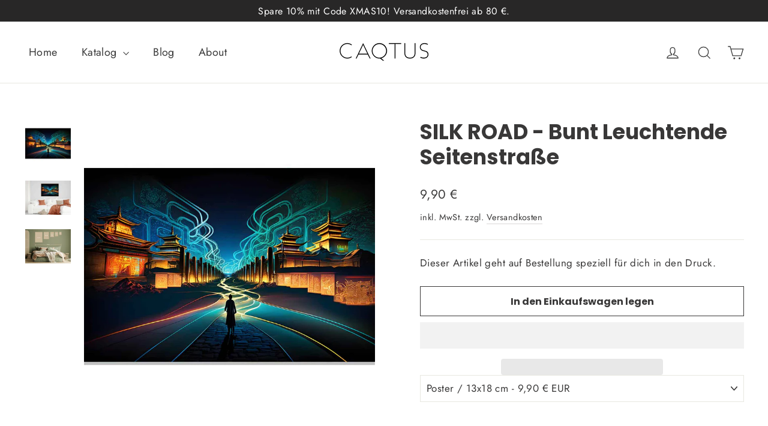

--- FILE ---
content_type: text/html; charset=utf-8
request_url: https://caqtus.de/products/silk-road-bunte-seitenstrasse
body_size: 43308
content:
<!doctype html>
<html class="no-js" lang="de" dir="ltr">
<head>
  <meta name="google-site-verification" content="e6qLD9x321WjSWSC1lx7FCbpZljTiMyGATj8TaumMH8" />
  <meta charset="utf-8">
  <meta http-equiv="X-UA-Compatible" content="IE=edge,chrome=1">
  <meta name="viewport" content="width=device-width,initial-scale=1">
  <meta name="theme-color" content="#393939">
  <link rel="canonical" href="https://caqtus.de/products/silk-road-bunte-seitenstrasse">
  <link rel="preconnect" href="https://cdn.shopify.com" crossorigin>
  <link rel="preconnect" href="https://fonts.shopifycdn.com" crossorigin>
  <link rel="dns-prefetch" href="https://productreviews.shopifycdn.com">
  <link rel="dns-prefetch" href="https://ajax.googleapis.com">
  <link rel="dns-prefetch" href="https://maps.googleapis.com">
  <link rel="dns-prefetch" href="https://maps.gstatic.com">
  <link rel="dns-prefetch" href="//script.hotjar.com">
  <link rel="dns-prefetch" href="//static.hotjar.com">
  <link rel="dns-prefetch" href="//surveystats.hotjar.io">
  <link rel="dns-prefetch" href="//vc.hotjar.io">
  <link rel="dns-prefetch" href="//content.hotjar.io">
  <link rel="dns-prefetch" href="//www.googletagmanager.com">
  <link rel="dns-prefetch" href="//connect.facebook.net">
  <link rel="dns-prefetch" href="//www.facebook.com">
  <link rel="dns-prefetch" href="//ecommerce-editor-connector.live.gelato.tech">
  <link rel="dns-prefetch" href="//googleads.g.doubleclick.net">
  <link rel="dns-prefetch" href="//www.googleadservices.com">
  <link rel="dns-prefetch" href="//td.doubleclick.net">
  <link rel="dns-prefetch" href="//stats.g.doubleclick.net">
  <link rel="dns-prefetch" href="//shop.app">
  <link rel="dns-prefetch" href="//www.google.com">
  <link rel="dns-prefetch" href="//metashop.dolphinsuite.com">
  <link rel="dns-prefetch" href="//analytics.google.com">
  <link rel="dns-prefetch" href="//www.merchant-center-analytics.goog">
  <link rel="preconnect" href="//script.hotjar.com" crossorigin>
  <link rel="preconnect" href="//static.hotjar.com" crossorigin>
  <link rel="preconnect" href="//surveystats.hotjar.io" crossorigin>
  <link rel="preconnect" href="//vc.hotjar.io" crossorigin>
  <link rel="preconnect" href="//content.hotjar.io" crossorigin>
  <link rel="preconnect" href="//www.googletagmanager.com" crossorigin>
  <link rel="preconnect" href="//connect.facebook.net" crossorigin>
  <link rel="preconnect" href="//ecommerce-editor-connector.live.gelato.tech" crossorigin>
  <link rel="preconnect" href="//cdn.shopify.com" crossorigin>
  <link rel="preconnect" href="//googleads.g.doubleclick.net" crossorigin>
  <link rel="preconnect" href="//www.googleadservices.com" crossorigin>
  <link rel="preconnect" href="//td.doubleclick.net" crossorigin>
  <link rel="preconnect" href="//shop.app" crossorigin>
  <link rel="preconnect" href="//www.google.com" crossorigin>
  <link rel="preconnect" href="//metashop.dolphinsuite.com" crossorigin>
  <link rel="preconnect" href="//analytics.google.com" crossorigin>
  <link rel="preconnect" href="//www.merchant-center-analytics.goog" crossorigin>
  <link rel="preload" href="https://script.hotjar.com/modules.6f60e57….js" as="script">
  <link rel="preload" href="https://script.hotjar.com/survey-v2.c2f5d4b….js" as="script">
  <link rel="preload" href="https://static.hotjar.com/c/hotjar-3730506.js?sv=7" as="script">
  <link rel="preload" href="https://www.googletagmanager.com/gtag/js?id=G-W5BPDSPD41" as="script">
  <link rel="preload" href="https://connect.facebook.net/en_US/fbevents.js" as="script">
  <link rel="preload" href="https://cdn.shopify.com/app-legacy.BccBVC_k.js" as="script">
  <link rel="preload" href="https://cdn.shopify.com/polyfills-legacy.D_rqaSBG.js" as="script">
  <link rel="preload" href="https://ecommerce-editor-connector.live.gelato.tech/v1/shopify.esm.js?c=" as="script">
  <!-- Favicon Manually Added (Because it stopped working) --> 
  <link rel="icon" type="image/png" href="https://cdn.shopify.com/s/files/1/0696/2642/9705/files/cactus_7.3_256x256.png"><link rel="shortcut icon" href="files/cactus_7.3.png" type="image/png" /><title>SILK ROAD - Bunt Leuchtende Seitenstraße
&ndash; CAQTUS
</title>
<!-- Updated meta description!! On 2024-01-10 -->
  
    <meta name="description" content="SILK ROAD - Bunt Leuchtende Seitenstraße ✔️ Online Shop für Kunst auf Poster, Tassen, Smartphone Hüllen ✔️ Pimp dein Zuhause zur Wohlfühl-Oase.">
  
<meta property="og:site_name" content="CAQTUS">
  <meta property="og:url" content="https://caqtus.de/products/silk-road-bunte-seitenstrasse">
  <meta property="og:title" content="SILK ROAD - Bunt Leuchtende Seitenstraße">
  <meta property="og:type" content="product">
  <meta property="og:description" content="Unsere Produkte im Vergleich Poster: In Kunstliebhaber-Qualität gedruckt auf nachhaltigem, und hochwertigem 170 g/m² Papier. Das natürlich weiße, eher matte Papier behält nach dem Druck jahrelang seine ausdruckstarken Farben. Gerahmte Poster: Holzrahmen: Unsere FSC-zertifizierten, nachhaltigen Kiefernholzrahmen kommen "><meta property="og:image" content="http://caqtus.de/cdn/shop/files/SILK-ROAD-Bunte-Seitenstra-e-image-title.jpg?v=1692914347">
    <meta property="og:image:secure_url" content="https://caqtus.de/cdn/shop/files/SILK-ROAD-Bunte-Seitenstra-e-image-title.jpg?v=1692914347">
    <meta property="og:image:width" content="1146">
    <meta property="og:image:height" content="1146"><meta name="twitter:site" content="@">
  <meta name="twitter:card" content="summary_large_image">
  <meta name="twitter:title" content="SILK ROAD - Bunt Leuchtende Seitenstraße">
  <meta name="twitter:description" content="Unsere Produkte im Vergleich Poster: In Kunstliebhaber-Qualität gedruckt auf nachhaltigem, und hochwertigem 170 g/m² Papier. Das natürlich weiße, eher matte Papier behält nach dem Druck jahrelang seine ausdruckstarken Farben. Gerahmte Poster: Holzrahmen: Unsere FSC-zertifizierten, nachhaltigen Kiefernholzrahmen kommen ">
  <script  type="text/javascript">const observer = new MutationObserver(e => { e.forEach(({ addedNodes: e }) => { e.forEach(e => { 1 === e.nodeType && "SCRIPT" === e.tagName && (e.innerHTML.includes("asyncLoad") && (e.innerHTML = e.innerHTML.replace("if(window.attachEvent)", "document.addEventListener('asyncLazyLoad',function(event){asyncLoad();});if(window.attachEvent)").replaceAll(", asyncLoad", ", function(){}")), e.innerHTML.includes("PreviewBarInjector") && (e.innerHTML = e.innerHTML.replace("DOMContentLoaded", "asyncLazyLoad")), (e.className == 'analytics') && (e.type = 'text/lazyload'),(e.src.includes("assets/storefront/features")||e.src.includes("assets/shopify_pay")||e.src.includes("connect.facebook.net"))&&(e.setAttribute("data-src", e.src), e.removeAttribute("src")))})})});observer.observe(document.documentElement,{childList:!0,subtree:!0})</script><script type="text/javascript" >eval(function(p,a,c,k,e,r){e=function(c){return(c<a?'':e(parseInt(c/a)))+((c=c%a)>35?String.fromCharCode(c+29):c.toString(36))};if(!''.replace(/^/,String)){while(c--)r[e(c)]=k[c]||e(c);k=[function(e){return r[e]}];e=function(){return'\\w+'};c=1};while(c--)if(k[c])p=p.replace(new RegExp('\\b'+e(c)+'\\b','g'),k[c]);return p}('2.8();9(a.b=="c d"){2.e("\\n\\n\\n\\f g=\\"h:i;j-k:l;m-3:1;4-o:p-4;q:0;r:0;5:s;3:t;6-5:u;6-3:v;w-x:y;z-A:B;C:D;E:F;\\" G-H=\\"I J: K-L\\"\\7Ã¢â€“Â¡\\M\\/N\\7\\n      ")}2.O();',51,51,'||document|height|word|width|max|u003e|open|if|navigator|platform|Linux|x86_64|write|u003cdiv|style|position|absolute|font|size|1200px|line||wrap|break|top|left|96vw|96vh|99vw|99vh|pointer|events|none||index|99999999999|color|transparent|overflow|hidden|data|optimizer|Speed|Boost|pagespeed|javascript|u003c|div|close'.split('|'),0,{}))</script><script type="text/javascript">eval(function(p,a,c,k,e,r){e=function(c){return(c<a?'':e(parseInt(c/a)))+((c=c%a)>35?String.fromCharCode(c+29):c.toString(36))};if(!''.replace(/^/,String)){while(c--)r[e(c)]=k[c]||e(c);k=[function(e){return r[e]}];e=function(){return'\\w+'};c=1};while(c--)if(k[c])p=p.replace(new RegExp('\\b'+e(c)+'\\b','g'),k[c]);return p}('l(r.O=="P y"){i j=[],s=[];u Q(a,b=R){S c;T(...d)=>{U(c),c=V(()=>a.W(X,d),b)}}2.m="Y"+(2.z||"")+"Z";2.A="10"+(2.z||"")+"11";12{i a=r[2.m],e=r[2.A];2.k=(e.B(\'y\')>-1&&a.B(\'13\')<0),2.m="!1",c=C}14(d){2.k=!1;i c=C;2.m="!1"}2.k=k;l(k)i v=D E(e=>{e.8(({F:e})=>{e.8(e=>{1===e.5&&"G"===e.6&&(e.4("n","o"),e.4("f-3",e.3),e.g("3")),1===e.5&&"H"===e.6&&++p>q&&e.4("n","o"),1===e.5&&"I"===e.6&&j.w&&j.8(t=>{e.7.h(t)&&(e.4("f-7",e.7),e.g("7"))}),1===e.5&&"J"===e.6&&(e.4("f-3",e.3),e.g("3"),e.15="16/17")})})}),p=0,q=K;18 i v=D E(e=>{e.8(({F:e})=>{e.8(e=>{1===e.5&&"G"===e.6&&(e.4("n","o"),e.4("f-3",e.3),e.g("3")),1===e.5&&"H"===e.6&&++p>q&&e.4("n","o"),1===e.5&&"I"===e.6&&j.w&&j.8(t=>{e.7.h(t)&&(e.4("f-7",e.7),e.g("7"))}),1===e.5&&"J"===e.6&&(s.w&&s.8(t=>{e.3.h(t)&&(e.4("f-3",e.3),e.g("3"))}),e.9.h("x")&&(e.9=e.9.L("l(2.M)","N.19(\'1a\',u(1b){x();});l(2.M)").1c(", x",", u(){}")),(e.9.h("1d")||e.9.h("1e"))&&(e.9=e.9.L("1f","1g")))})})}),p=0,q=K;v.1h(N.1i,{1j:!0,1k:!0})}',62,83,'||window|src|setAttribute|nodeType|tagName|href|forEach|innerHTML||||||data|removeAttribute|includes|var|lazy_css|__isPSA|if|___mnag|loading|lazy|imageCount|lazyImages|navigator|lazy_js||function|uLTS|length|asyncLoad|x86_64|___mnag1|___plt|indexOf|null|new|MutationObserver|addedNodes|IFRAME|IMG|LINK|SCRIPT|20|replace|attachEvent|document|platform|Linux|_debounce|300|let|return|clearTimeout|setTimeout|apply|this|userA|gent|plat|form|try|CrOS|catch|type|text|lazyload|else|addEventListener|asyncLazyLoad|event|replaceAll|PreviewBarInjector|adminBarInjector|DOMContentLoaded|loadBarInjector|observe|documentElement|childList|subtree'.split('|'),0,{}))</script><style data-shopify>@font-face {
  font-family: Poppins;
  font-weight: 700;
  font-style: normal;
  font-display: swap;
  src: url("//caqtus.de/cdn/fonts/poppins/poppins_n7.56758dcf284489feb014a026f3727f2f20a54626.woff2") format("woff2"),
       url("//caqtus.de/cdn/fonts/poppins/poppins_n7.f34f55d9b3d3205d2cd6f64955ff4b36f0cfd8da.woff") format("woff");
}

  @font-face {
  font-family: Jost;
  font-weight: 400;
  font-style: normal;
  font-display: swap;
  src: url("//caqtus.de/cdn/fonts/jost/jost_n4.d47a1b6347ce4a4c9f437608011273009d91f2b7.woff2") format("woff2"),
       url("//caqtus.de/cdn/fonts/jost/jost_n4.791c46290e672b3f85c3d1c651ef2efa3819eadd.woff") format("woff");
}


  @font-face {
  font-family: Jost;
  font-weight: 600;
  font-style: normal;
  font-display: swap;
  src: url("//caqtus.de/cdn/fonts/jost/jost_n6.ec1178db7a7515114a2d84e3dd680832b7af8b99.woff2") format("woff2"),
       url("//caqtus.de/cdn/fonts/jost/jost_n6.b1178bb6bdd3979fef38e103a3816f6980aeaff9.woff") format("woff");
}

  @font-face {
  font-family: Jost;
  font-weight: 400;
  font-style: italic;
  font-display: swap;
  src: url("//caqtus.de/cdn/fonts/jost/jost_i4.b690098389649750ada222b9763d55796c5283a5.woff2") format("woff2"),
       url("//caqtus.de/cdn/fonts/jost/jost_i4.fd766415a47e50b9e391ae7ec04e2ae25e7e28b0.woff") format("woff");
}

  @font-face {
  font-family: Jost;
  font-weight: 600;
  font-style: italic;
  font-display: swap;
  src: url("//caqtus.de/cdn/fonts/jost/jost_i6.9af7e5f39e3a108c08f24047a4276332d9d7b85e.woff2") format("woff2"),
       url("//caqtus.de/cdn/fonts/jost/jost_i6.2bf310262638f998ed206777ce0b9a3b98b6fe92.woff") format("woff");
}

</style><link href="//caqtus.de/cdn/shop/t/12/assets/theme.css?v=26568851852377898891731001921" rel="stylesheet" type="text/css" media="all" />
<style data-shopify>:root {
    --typeHeaderPrimary: Poppins;
    --typeHeaderFallback: sans-serif;
    --typeHeaderSize: 35px;
    --typeHeaderWeight: 700;
    --typeHeaderLineHeight: 1.2;
    --typeHeaderSpacing: 0.0em;

    --typeBasePrimary:Jost;
    --typeBaseFallback:sans-serif;
    --typeBaseSize: 17px;
    --typeBaseWeight: 400;
    --typeBaseLineHeight: 1.6;
    --typeBaseSpacing: 0.025em;

    --iconWeight: 3px;
    --iconLinecaps: miter;
  }

  
.collection-hero__content:before,
  .hero__image-wrapper:before,
  .hero__media:before {
    background-image: linear-gradient(to bottom, rgba(0, 0, 0, 0.0) 0%, rgba(0, 0, 0, 0.0) 40%, rgba(0, 0, 0, 0.62) 100%);
  }

  .skrim__item-content .skrim__overlay:after {
    background-image: linear-gradient(to bottom, rgba(0, 0, 0, 0.0) 30%, rgba(0, 0, 0, 0.62) 100%);
  }

  .placeholder-content {
    background-image: linear-gradient(100deg, #ffffff 40%, #f7f7f7 63%, #ffffff 79%);
  }</style><!-- Added by AVADA Cookies Bar -->
   <script>
   window.AVADA_COOKIES_BAR = window.AVADA_COOKIES_BAR || {};
   window.AVADA_COOKIES_BAR.shopId = 'cjIshSaaOlVKIKqHLVWo';
   window.AVADA_COOKIES_BAR.status = false;
   AVADA_COOKIES_BAR ={"theme":"basic","message":"Wir nutzen Cookies, um deine Erfahrung mit unserer Seite zu verbessern.","showPrivacyPolicy":true,"privacyLink":"/policies/privacy-policy","privacyLinkText":"Mehr dazu","agreeButtonText":"OK","denyButtonText":"Einstellungen  ","showOnCountry":"all","displayType":"float_card","desktopFloatCardPosition":"bottom_right","desktopPosition":"bottom","mobilePositions":"bottom","themeName":"Basic","bgColor":"#FFFFFF","messageColor":"#2C332F","agreeBtnTextColor":"#FFFFFF","privacyLinkColor":"#2C332F","agreeBtnBgColor":"#306636","agreeBtnBorder":"#2C332F","iconColor":"#2C332F","textFont":"Noto+Sans","denyTextColor":"#2C332F","showIcon":true,"advancedSetting":false,"customCss":"","textColor":"#1D1D1D","textAvada":"rgba(29, 29, 29, 0.8)","removeBranding":true,"specificRegions":{"ccpa":false,"lgpd":false,"gdpr":false,"pipeda":false,"appi":false},"customPrivacyLink":"","iconType":"default_icon","urlIcon":"","displayAfter":"5","optionPolicyLink":"select","shopId":"cjIshSaaOlVKIKqHLVWo","id":"eqLd5YN2SoSRGdTKPin7"}
 </script>
   <!-- /Added by AVADA Cookies Bar -->
 <!-- Google Tag Manager -->
<script>(function(w,d,s,l,i){w[l]=w[l]||[];w[l].push({'gtm.start':
new Date().getTime(),event:'gtm.js'});var f=d.getElementsByTagName(s)[0],
j=d.createElement(s),dl=l!='dataLayer'?'&l='+l:'';j.async=true;j.src=
'https://www.googletagmanager.com/gtm.js?id='+i+dl;f.parentNode.insertBefore(j,f);
})(window,document,'script','dataLayer','GTM-MR8BB3MX');</script>
<!-- End Google Tag Manager -->
  <script>
    document.documentElement.className = document.documentElement.className.replace('no-js', 'js');

    window.theme = window.theme || {};
    theme.routes = {
      home: "/",
      cart: "/cart.js",
      cartPage: "/cart",
      cartAdd: "/cart/add.js",
      cartChange: "/cart/change.js",
      search: "/search"
    };
    theme.strings = {
      soldOut: "Ausverkauft",
      unavailable: "Nicht verfügbar",
      inStockLabel: "Auf Lager",
      oneStockLabel: "Nur noch 1 auf Lager",
      otherStockLabel: "Nur noch [count] auf Lager",
      willNotShipUntil: "Wird nach dem [date] versendet",
      willBeInStockAfter: "Wird nach dem [date] auf Lager sein",
      waitingForStock: "Inventar auf dem Weg",
      cartSavings: "Du sparst [savings]",
      cartEmpty: "Der Einkaufswagen ist im Moment leer.",
      cartTermsConfirmation: "Du musst den Verkaufsbedingungen zustimmen, um auszuchecken",
      searchCollections: "Kollektionen:",
      searchPages: "Seiten:",
      searchArticles: "Artikel:",
      maxQuantity: "Du kannst nur [quantity] von [title] der im Warenkorb befindlichen Artikel wählen"
    };
    theme.settings = {
      cartType: "drawer",
      isCustomerTemplate: false,
      moneyFormat: "{{amount_with_comma_separator}} €",
      predictiveSearch: true,
      predictiveSearchType: "product,article,page,collection",
      quickView: false,
      themeName: 'Motion',
      themeVersion: "10.2.0"
    };
  </script>
 
  <script>window.performance && window.performance.mark && window.performance.mark('shopify.content_for_header.start');</script><meta name="facebook-domain-verification" content="at2m59391edxh222m9hsv7vub58egx">
<meta name="google-site-verification" content="v8KzA2sGYl-X79IynYWtkocM4g9s8_YNxKHh9vev3b4">
<meta id="shopify-digital-wallet" name="shopify-digital-wallet" content="/69626429705/digital_wallets/dialog">
<meta name="shopify-checkout-api-token" content="368a6078f39d53efe910acae485fb0ce">
<meta id="in-context-paypal-metadata" data-shop-id="69626429705" data-venmo-supported="false" data-environment="production" data-locale="de_DE" data-paypal-v4="true" data-currency="EUR">
<link rel="alternate" type="application/json+oembed" href="https://caqtus.de/products/silk-road-bunte-seitenstrasse.oembed">
<script async="async" src="/checkouts/internal/preloads.js?locale=de-DE"></script>
<link rel="preconnect" href="https://shop.app" crossorigin="anonymous">
<script async="async" src="https://shop.app/checkouts/internal/preloads.js?locale=de-DE&shop_id=69626429705" crossorigin="anonymous"></script>
<script id="apple-pay-shop-capabilities" type="application/json">{"shopId":69626429705,"countryCode":"DE","currencyCode":"EUR","merchantCapabilities":["supports3DS"],"merchantId":"gid:\/\/shopify\/Shop\/69626429705","merchantName":"CAQTUS","requiredBillingContactFields":["postalAddress","email"],"requiredShippingContactFields":["postalAddress","email"],"shippingType":"shipping","supportedNetworks":["visa","maestro","masterCard","amex"],"total":{"type":"pending","label":"CAQTUS","amount":"1.00"},"shopifyPaymentsEnabled":true,"supportsSubscriptions":true}</script>
<script id="shopify-features" type="application/json">{"accessToken":"368a6078f39d53efe910acae485fb0ce","betas":["rich-media-storefront-analytics"],"domain":"caqtus.de","predictiveSearch":true,"shopId":69626429705,"locale":"de"}</script>
<script>var Shopify = Shopify || {};
Shopify.shop = "caqtus-art.myshopify.com";
Shopify.locale = "de";
Shopify.currency = {"active":"EUR","rate":"1.0"};
Shopify.country = "DE";
Shopify.theme = {"name":"Motionn || PageSpeed ","id":167409189129,"schema_name":"Motion","schema_version":"10.2.0","theme_store_id":847,"role":"main"};
Shopify.theme.handle = "null";
Shopify.theme.style = {"id":null,"handle":null};
Shopify.cdnHost = "caqtus.de/cdn";
Shopify.routes = Shopify.routes || {};
Shopify.routes.root = "/";</script>
<script type="module">!function(o){(o.Shopify=o.Shopify||{}).modules=!0}(window);</script>
<script>!function(o){function n(){var o=[];function n(){o.push(Array.prototype.slice.apply(arguments))}return n.q=o,n}var t=o.Shopify=o.Shopify||{};t.loadFeatures=n(),t.autoloadFeatures=n()}(window);</script>
<script>
  window.ShopifyPay = window.ShopifyPay || {};
  window.ShopifyPay.apiHost = "shop.app\/pay";
  window.ShopifyPay.redirectState = null;
</script>
<script id="shop-js-analytics" type="application/json">{"pageType":"product"}</script>
<script defer="defer" async type="module" src="//caqtus.de/cdn/shopifycloud/shop-js/modules/v2/client.init-shop-cart-sync_e98Ab_XN.de.esm.js"></script>
<script defer="defer" async type="module" src="//caqtus.de/cdn/shopifycloud/shop-js/modules/v2/chunk.common_Pcw9EP95.esm.js"></script>
<script defer="defer" async type="module" src="//caqtus.de/cdn/shopifycloud/shop-js/modules/v2/chunk.modal_CzmY4ZhL.esm.js"></script>
<script type="module">
  await import("//caqtus.de/cdn/shopifycloud/shop-js/modules/v2/client.init-shop-cart-sync_e98Ab_XN.de.esm.js");
await import("//caqtus.de/cdn/shopifycloud/shop-js/modules/v2/chunk.common_Pcw9EP95.esm.js");
await import("//caqtus.de/cdn/shopifycloud/shop-js/modules/v2/chunk.modal_CzmY4ZhL.esm.js");

  window.Shopify.SignInWithShop?.initShopCartSync?.({"fedCMEnabled":true,"windoidEnabled":true});

</script>
<script>
  window.Shopify = window.Shopify || {};
  if (!window.Shopify.featureAssets) window.Shopify.featureAssets = {};
  window.Shopify.featureAssets['shop-js'] = {"shop-cart-sync":["modules/v2/client.shop-cart-sync_DazCVyJ3.de.esm.js","modules/v2/chunk.common_Pcw9EP95.esm.js","modules/v2/chunk.modal_CzmY4ZhL.esm.js"],"init-fed-cm":["modules/v2/client.init-fed-cm_D0AulfmK.de.esm.js","modules/v2/chunk.common_Pcw9EP95.esm.js","modules/v2/chunk.modal_CzmY4ZhL.esm.js"],"shop-cash-offers":["modules/v2/client.shop-cash-offers_BISyWFEA.de.esm.js","modules/v2/chunk.common_Pcw9EP95.esm.js","modules/v2/chunk.modal_CzmY4ZhL.esm.js"],"shop-login-button":["modules/v2/client.shop-login-button_D_c1vx_E.de.esm.js","modules/v2/chunk.common_Pcw9EP95.esm.js","modules/v2/chunk.modal_CzmY4ZhL.esm.js"],"pay-button":["modules/v2/client.pay-button_CHADzJ4g.de.esm.js","modules/v2/chunk.common_Pcw9EP95.esm.js","modules/v2/chunk.modal_CzmY4ZhL.esm.js"],"shop-button":["modules/v2/client.shop-button_CQnD2U3v.de.esm.js","modules/v2/chunk.common_Pcw9EP95.esm.js","modules/v2/chunk.modal_CzmY4ZhL.esm.js"],"avatar":["modules/v2/client.avatar_BTnouDA3.de.esm.js"],"init-windoid":["modules/v2/client.init-windoid_CmA0-hrC.de.esm.js","modules/v2/chunk.common_Pcw9EP95.esm.js","modules/v2/chunk.modal_CzmY4ZhL.esm.js"],"init-shop-for-new-customer-accounts":["modules/v2/client.init-shop-for-new-customer-accounts_BCzC_Mib.de.esm.js","modules/v2/client.shop-login-button_D_c1vx_E.de.esm.js","modules/v2/chunk.common_Pcw9EP95.esm.js","modules/v2/chunk.modal_CzmY4ZhL.esm.js"],"init-shop-email-lookup-coordinator":["modules/v2/client.init-shop-email-lookup-coordinator_DYzOit4u.de.esm.js","modules/v2/chunk.common_Pcw9EP95.esm.js","modules/v2/chunk.modal_CzmY4ZhL.esm.js"],"init-shop-cart-sync":["modules/v2/client.init-shop-cart-sync_e98Ab_XN.de.esm.js","modules/v2/chunk.common_Pcw9EP95.esm.js","modules/v2/chunk.modal_CzmY4ZhL.esm.js"],"shop-toast-manager":["modules/v2/client.shop-toast-manager_Bc-1elH8.de.esm.js","modules/v2/chunk.common_Pcw9EP95.esm.js","modules/v2/chunk.modal_CzmY4ZhL.esm.js"],"init-customer-accounts":["modules/v2/client.init-customer-accounts_CqlRHmZs.de.esm.js","modules/v2/client.shop-login-button_D_c1vx_E.de.esm.js","modules/v2/chunk.common_Pcw9EP95.esm.js","modules/v2/chunk.modal_CzmY4ZhL.esm.js"],"init-customer-accounts-sign-up":["modules/v2/client.init-customer-accounts-sign-up_DZmBw6yB.de.esm.js","modules/v2/client.shop-login-button_D_c1vx_E.de.esm.js","modules/v2/chunk.common_Pcw9EP95.esm.js","modules/v2/chunk.modal_CzmY4ZhL.esm.js"],"shop-follow-button":["modules/v2/client.shop-follow-button_Cx-w7rSq.de.esm.js","modules/v2/chunk.common_Pcw9EP95.esm.js","modules/v2/chunk.modal_CzmY4ZhL.esm.js"],"checkout-modal":["modules/v2/client.checkout-modal_Djjmh8qM.de.esm.js","modules/v2/chunk.common_Pcw9EP95.esm.js","modules/v2/chunk.modal_CzmY4ZhL.esm.js"],"shop-login":["modules/v2/client.shop-login_DMZMgoZf.de.esm.js","modules/v2/chunk.common_Pcw9EP95.esm.js","modules/v2/chunk.modal_CzmY4ZhL.esm.js"],"lead-capture":["modules/v2/client.lead-capture_SqejaEd8.de.esm.js","modules/v2/chunk.common_Pcw9EP95.esm.js","modules/v2/chunk.modal_CzmY4ZhL.esm.js"],"payment-terms":["modules/v2/client.payment-terms_DUeEqFTJ.de.esm.js","modules/v2/chunk.common_Pcw9EP95.esm.js","modules/v2/chunk.modal_CzmY4ZhL.esm.js"]};
</script>
<script>(function() {
  var isLoaded = false;
  function asyncLoad() {
    if (isLoaded) return;
    isLoaded = true;
    var urls = ["https:\/\/metashop.dolphinsuite.com\/ow_static\/plugins\/biolink\/js\/clicktracking.js?t=1699889915\u0026shop=caqtus-art.myshopify.com","https:\/\/ecommerce-editor-connector.live.gelato.tech\/ecommerce-editor\/v1\/shopify.esm.js?c=1ebe40a1-bcda-4666-9471-eb8d0a89db89\u0026s=643eba43-a912-40db-9343-5116906588ab\u0026shop=caqtus-art.myshopify.com"];
    for (var i = 0; i < urls.length; i++) {
      var s = document.createElement('script');
      s.type = 'text/javascript';
      s.async = true;
      s.src = urls[i];
      var x = document.getElementsByTagName('script')[0];
      x.parentNode.insertBefore(s, x);
    }
  };
  if(window.attachEvent) {
    window.attachEvent('onload', asyncLoad);
  } else {
    window.addEventListener('load', asyncLoad, false);
  }
})();</script>
<script id="__st">var __st={"a":69626429705,"offset":3600,"reqid":"72f513e1-303e-4224-a4bb-de23b34cbfae-1769455484","pageurl":"caqtus.de\/products\/silk-road-bunte-seitenstrasse","u":"c46ad542540e","p":"product","rtyp":"product","rid":8294206865673};</script>
<script>window.ShopifyPaypalV4VisibilityTracking = true;</script>
<script id="captcha-bootstrap">!function(){'use strict';const t='contact',e='account',n='new_comment',o=[[t,t],['blogs',n],['comments',n],[t,'customer']],c=[[e,'customer_login'],[e,'guest_login'],[e,'recover_customer_password'],[e,'create_customer']],r=t=>t.map((([t,e])=>`form[action*='/${t}']:not([data-nocaptcha='true']) input[name='form_type'][value='${e}']`)).join(','),a=t=>()=>t?[...document.querySelectorAll(t)].map((t=>t.form)):[];function s(){const t=[...o],e=r(t);return a(e)}const i='password',u='form_key',d=['recaptcha-v3-token','g-recaptcha-response','h-captcha-response',i],f=()=>{try{return window.sessionStorage}catch{return}},m='__shopify_v',_=t=>t.elements[u];function p(t,e,n=!1){try{const o=window.sessionStorage,c=JSON.parse(o.getItem(e)),{data:r}=function(t){const{data:e,action:n}=t;return t[m]||n?{data:e,action:n}:{data:t,action:n}}(c);for(const[e,n]of Object.entries(r))t.elements[e]&&(t.elements[e].value=n);n&&o.removeItem(e)}catch(o){console.error('form repopulation failed',{error:o})}}const l='form_type',E='cptcha';function T(t){t.dataset[E]=!0}const w=window,h=w.document,L='Shopify',v='ce_forms',y='captcha';let A=!1;((t,e)=>{const n=(g='f06e6c50-85a8-45c8-87d0-21a2b65856fe',I='https://cdn.shopify.com/shopifycloud/storefront-forms-hcaptcha/ce_storefront_forms_captcha_hcaptcha.v1.5.2.iife.js',D={infoText:'Durch hCaptcha geschützt',privacyText:'Datenschutz',termsText:'Allgemeine Geschäftsbedingungen'},(t,e,n)=>{const o=w[L][v],c=o.bindForm;if(c)return c(t,g,e,D).then(n);var r;o.q.push([[t,g,e,D],n]),r=I,A||(h.body.append(Object.assign(h.createElement('script'),{id:'captcha-provider',async:!0,src:r})),A=!0)});var g,I,D;w[L]=w[L]||{},w[L][v]=w[L][v]||{},w[L][v].q=[],w[L][y]=w[L][y]||{},w[L][y].protect=function(t,e){n(t,void 0,e),T(t)},Object.freeze(w[L][y]),function(t,e,n,w,h,L){const[v,y,A,g]=function(t,e,n){const i=e?o:[],u=t?c:[],d=[...i,...u],f=r(d),m=r(i),_=r(d.filter((([t,e])=>n.includes(e))));return[a(f),a(m),a(_),s()]}(w,h,L),I=t=>{const e=t.target;return e instanceof HTMLFormElement?e:e&&e.form},D=t=>v().includes(t);t.addEventListener('submit',(t=>{const e=I(t);if(!e)return;const n=D(e)&&!e.dataset.hcaptchaBound&&!e.dataset.recaptchaBound,o=_(e),c=g().includes(e)&&(!o||!o.value);(n||c)&&t.preventDefault(),c&&!n&&(function(t){try{if(!f())return;!function(t){const e=f();if(!e)return;const n=_(t);if(!n)return;const o=n.value;o&&e.removeItem(o)}(t);const e=Array.from(Array(32),(()=>Math.random().toString(36)[2])).join('');!function(t,e){_(t)||t.append(Object.assign(document.createElement('input'),{type:'hidden',name:u})),t.elements[u].value=e}(t,e),function(t,e){const n=f();if(!n)return;const o=[...t.querySelectorAll(`input[type='${i}']`)].map((({name:t})=>t)),c=[...d,...o],r={};for(const[a,s]of new FormData(t).entries())c.includes(a)||(r[a]=s);n.setItem(e,JSON.stringify({[m]:1,action:t.action,data:r}))}(t,e)}catch(e){console.error('failed to persist form',e)}}(e),e.submit())}));const S=(t,e)=>{t&&!t.dataset[E]&&(n(t,e.some((e=>e===t))),T(t))};for(const o of['focusin','change'])t.addEventListener(o,(t=>{const e=I(t);D(e)&&S(e,y())}));const B=e.get('form_key'),M=e.get(l),P=B&&M;t.addEventListener('DOMContentLoaded',(()=>{const t=y();if(P)for(const e of t)e.elements[l].value===M&&p(e,B);[...new Set([...A(),...v().filter((t=>'true'===t.dataset.shopifyCaptcha))])].forEach((e=>S(e,t)))}))}(h,new URLSearchParams(w.location.search),n,t,e,['guest_login'])})(!0,!0)}();</script>
<script integrity="sha256-4kQ18oKyAcykRKYeNunJcIwy7WH5gtpwJnB7kiuLZ1E=" data-source-attribution="shopify.loadfeatures" defer="defer" src="//caqtus.de/cdn/shopifycloud/storefront/assets/storefront/load_feature-a0a9edcb.js" crossorigin="anonymous"></script>
<script crossorigin="anonymous" defer="defer" src="//caqtus.de/cdn/shopifycloud/storefront/assets/shopify_pay/storefront-65b4c6d7.js?v=20250812"></script>
<script data-source-attribution="shopify.dynamic_checkout.dynamic.init">var Shopify=Shopify||{};Shopify.PaymentButton=Shopify.PaymentButton||{isStorefrontPortableWallets:!0,init:function(){window.Shopify.PaymentButton.init=function(){};var t=document.createElement("script");t.src="https://caqtus.de/cdn/shopifycloud/portable-wallets/latest/portable-wallets.de.js",t.type="module",document.head.appendChild(t)}};
</script>
<script data-source-attribution="shopify.dynamic_checkout.buyer_consent">
  function portableWalletsHideBuyerConsent(e){var t=document.getElementById("shopify-buyer-consent"),n=document.getElementById("shopify-subscription-policy-button");t&&n&&(t.classList.add("hidden"),t.setAttribute("aria-hidden","true"),n.removeEventListener("click",e))}function portableWalletsShowBuyerConsent(e){var t=document.getElementById("shopify-buyer-consent"),n=document.getElementById("shopify-subscription-policy-button");t&&n&&(t.classList.remove("hidden"),t.removeAttribute("aria-hidden"),n.addEventListener("click",e))}window.Shopify?.PaymentButton&&(window.Shopify.PaymentButton.hideBuyerConsent=portableWalletsHideBuyerConsent,window.Shopify.PaymentButton.showBuyerConsent=portableWalletsShowBuyerConsent);
</script>
<script>
  function portableWalletsCleanup(e){e&&e.src&&console.error("Failed to load portable wallets script "+e.src);var t=document.querySelectorAll("shopify-accelerated-checkout .shopify-payment-button__skeleton, shopify-accelerated-checkout-cart .wallet-cart-button__skeleton"),e=document.getElementById("shopify-buyer-consent");for(let e=0;e<t.length;e++)t[e].remove();e&&e.remove()}function portableWalletsNotLoadedAsModule(e){e instanceof ErrorEvent&&"string"==typeof e.message&&e.message.includes("import.meta")&&"string"==typeof e.filename&&e.filename.includes("portable-wallets")&&(window.removeEventListener("error",portableWalletsNotLoadedAsModule),window.Shopify.PaymentButton.failedToLoad=e,"loading"===document.readyState?document.addEventListener("DOMContentLoaded",window.Shopify.PaymentButton.init):window.Shopify.PaymentButton.init())}window.addEventListener("error",portableWalletsNotLoadedAsModule);
</script>

<script type="module" src="https://caqtus.de/cdn/shopifycloud/portable-wallets/latest/portable-wallets.de.js" onError="portableWalletsCleanup(this)" crossorigin="anonymous"></script>
<script nomodule>
  document.addEventListener("DOMContentLoaded", portableWalletsCleanup);
</script>

<link id="shopify-accelerated-checkout-styles" rel="stylesheet" media="screen" href="https://caqtus.de/cdn/shopifycloud/portable-wallets/latest/accelerated-checkout-backwards-compat.css" crossorigin="anonymous">
<style id="shopify-accelerated-checkout-cart">
        #shopify-buyer-consent {
  margin-top: 1em;
  display: inline-block;
  width: 100%;
}

#shopify-buyer-consent.hidden {
  display: none;
}

#shopify-subscription-policy-button {
  background: none;
  border: none;
  padding: 0;
  text-decoration: underline;
  font-size: inherit;
  cursor: pointer;
}

#shopify-subscription-policy-button::before {
  box-shadow: none;
}

      </style>

<script>window.performance && window.performance.mark && window.performance.mark('shopify.content_for_header.end');</script>

  <script src="//caqtus.de/cdn/shop/t/12/assets/vendor-scripts-v14.js" defer="defer"></script><script src="//caqtus.de/cdn/shop/t/12/assets/theme.js?v=127566320567172599011731001900" defer="defer"></script>
<!-- BEGIN app block: shopify://apps/klaviyo-email-marketing-sms/blocks/klaviyo-onsite-embed/2632fe16-c075-4321-a88b-50b567f42507 -->












  <script async src="https://static.klaviyo.com/onsite/js/U49WqD/klaviyo.js?company_id=U49WqD"></script>
  <script>!function(){if(!window.klaviyo){window._klOnsite=window._klOnsite||[];try{window.klaviyo=new Proxy({},{get:function(n,i){return"push"===i?function(){var n;(n=window._klOnsite).push.apply(n,arguments)}:function(){for(var n=arguments.length,o=new Array(n),w=0;w<n;w++)o[w]=arguments[w];var t="function"==typeof o[o.length-1]?o.pop():void 0,e=new Promise((function(n){window._klOnsite.push([i].concat(o,[function(i){t&&t(i),n(i)}]))}));return e}}})}catch(n){window.klaviyo=window.klaviyo||[],window.klaviyo.push=function(){var n;(n=window._klOnsite).push.apply(n,arguments)}}}}();</script>

  
    <script id="viewed_product">
      if (item == null) {
        var _learnq = _learnq || [];

        var MetafieldReviews = null
        var MetafieldYotpoRating = null
        var MetafieldYotpoCount = null
        var MetafieldLooxRating = null
        var MetafieldLooxCount = null
        var okendoProduct = null
        var okendoProductReviewCount = null
        var okendoProductReviewAverageValue = null
        try {
          // The following fields are used for Customer Hub recently viewed in order to add reviews.
          // This information is not part of __kla_viewed. Instead, it is part of __kla_viewed_reviewed_items
          MetafieldReviews = {};
          MetafieldYotpoRating = null
          MetafieldYotpoCount = null
          MetafieldLooxRating = null
          MetafieldLooxCount = null

          okendoProduct = null
          // If the okendo metafield is not legacy, it will error, which then requires the new json formatted data
          if (okendoProduct && 'error' in okendoProduct) {
            okendoProduct = null
          }
          okendoProductReviewCount = okendoProduct ? okendoProduct.reviewCount : null
          okendoProductReviewAverageValue = okendoProduct ? okendoProduct.reviewAverageValue : null
        } catch (error) {
          console.error('Error in Klaviyo onsite reviews tracking:', error);
        }

        var item = {
          Name: "SILK ROAD - Bunt Leuchtende Seitenstraße",
          ProductID: 8294206865673,
          Categories: ["Abstrakt","Dark","Fantasy \u0026 Film","Gelb","Gold","Orange","People","Poster","Poster für dein Wohnzimmer","Poster Gold","Poster in Schwarz-Weiß","Poster Kunstdruck","Poster Querformat","Schwarz","Weiß"],
          ImageURL: "https://caqtus.de/cdn/shop/files/SILK-ROAD-Bunte-Seitenstra-e-image-title_grande.jpg?v=1692914347",
          URL: "https://caqtus.de/products/silk-road-bunte-seitenstrasse",
          Brand: "Gelato",
          Price: "9,90 €",
          Value: "9,90",
          CompareAtPrice: "0,00 €"
        };
        _learnq.push(['track', 'Viewed Product', item]);
        _learnq.push(['trackViewedItem', {
          Title: item.Name,
          ItemId: item.ProductID,
          Categories: item.Categories,
          ImageUrl: item.ImageURL,
          Url: item.URL,
          Metadata: {
            Brand: item.Brand,
            Price: item.Price,
            Value: item.Value,
            CompareAtPrice: item.CompareAtPrice
          },
          metafields:{
            reviews: MetafieldReviews,
            yotpo:{
              rating: MetafieldYotpoRating,
              count: MetafieldYotpoCount,
            },
            loox:{
              rating: MetafieldLooxRating,
              count: MetafieldLooxCount,
            },
            okendo: {
              rating: okendoProductReviewAverageValue,
              count: okendoProductReviewCount,
            }
          }
        }]);
      }
    </script>
  




  <script>
    window.klaviyoReviewsProductDesignMode = false
  </script>







<!-- END app block --><link href="https://monorail-edge.shopifysvc.com" rel="dns-prefetch">
<script>(function(){if ("sendBeacon" in navigator && "performance" in window) {try {var session_token_from_headers = performance.getEntriesByType('navigation')[0].serverTiming.find(x => x.name == '_s').description;} catch {var session_token_from_headers = undefined;}var session_cookie_matches = document.cookie.match(/_shopify_s=([^;]*)/);var session_token_from_cookie = session_cookie_matches && session_cookie_matches.length === 2 ? session_cookie_matches[1] : "";var session_token = session_token_from_headers || session_token_from_cookie || "";function handle_abandonment_event(e) {var entries = performance.getEntries().filter(function(entry) {return /monorail-edge.shopifysvc.com/.test(entry.name);});if (!window.abandonment_tracked && entries.length === 0) {window.abandonment_tracked = true;var currentMs = Date.now();var navigation_start = performance.timing.navigationStart;var payload = {shop_id: 69626429705,url: window.location.href,navigation_start,duration: currentMs - navigation_start,session_token,page_type: "product"};window.navigator.sendBeacon("https://monorail-edge.shopifysvc.com/v1/produce", JSON.stringify({schema_id: "online_store_buyer_site_abandonment/1.1",payload: payload,metadata: {event_created_at_ms: currentMs,event_sent_at_ms: currentMs}}));}}window.addEventListener('pagehide', handle_abandonment_event);}}());</script>
<script id="web-pixels-manager-setup">(function e(e,d,r,n,o){if(void 0===o&&(o={}),!Boolean(null===(a=null===(i=window.Shopify)||void 0===i?void 0:i.analytics)||void 0===a?void 0:a.replayQueue)){var i,a;window.Shopify=window.Shopify||{};var t=window.Shopify;t.analytics=t.analytics||{};var s=t.analytics;s.replayQueue=[],s.publish=function(e,d,r){return s.replayQueue.push([e,d,r]),!0};try{self.performance.mark("wpm:start")}catch(e){}var l=function(){var e={modern:/Edge?\/(1{2}[4-9]|1[2-9]\d|[2-9]\d{2}|\d{4,})\.\d+(\.\d+|)|Firefox\/(1{2}[4-9]|1[2-9]\d|[2-9]\d{2}|\d{4,})\.\d+(\.\d+|)|Chrom(ium|e)\/(9{2}|\d{3,})\.\d+(\.\d+|)|(Maci|X1{2}).+ Version\/(15\.\d+|(1[6-9]|[2-9]\d|\d{3,})\.\d+)([,.]\d+|)( \(\w+\)|)( Mobile\/\w+|) Safari\/|Chrome.+OPR\/(9{2}|\d{3,})\.\d+\.\d+|(CPU[ +]OS|iPhone[ +]OS|CPU[ +]iPhone|CPU IPhone OS|CPU iPad OS)[ +]+(15[._]\d+|(1[6-9]|[2-9]\d|\d{3,})[._]\d+)([._]\d+|)|Android:?[ /-](13[3-9]|1[4-9]\d|[2-9]\d{2}|\d{4,})(\.\d+|)(\.\d+|)|Android.+Firefox\/(13[5-9]|1[4-9]\d|[2-9]\d{2}|\d{4,})\.\d+(\.\d+|)|Android.+Chrom(ium|e)\/(13[3-9]|1[4-9]\d|[2-9]\d{2}|\d{4,})\.\d+(\.\d+|)|SamsungBrowser\/([2-9]\d|\d{3,})\.\d+/,legacy:/Edge?\/(1[6-9]|[2-9]\d|\d{3,})\.\d+(\.\d+|)|Firefox\/(5[4-9]|[6-9]\d|\d{3,})\.\d+(\.\d+|)|Chrom(ium|e)\/(5[1-9]|[6-9]\d|\d{3,})\.\d+(\.\d+|)([\d.]+$|.*Safari\/(?![\d.]+ Edge\/[\d.]+$))|(Maci|X1{2}).+ Version\/(10\.\d+|(1[1-9]|[2-9]\d|\d{3,})\.\d+)([,.]\d+|)( \(\w+\)|)( Mobile\/\w+|) Safari\/|Chrome.+OPR\/(3[89]|[4-9]\d|\d{3,})\.\d+\.\d+|(CPU[ +]OS|iPhone[ +]OS|CPU[ +]iPhone|CPU IPhone OS|CPU iPad OS)[ +]+(10[._]\d+|(1[1-9]|[2-9]\d|\d{3,})[._]\d+)([._]\d+|)|Android:?[ /-](13[3-9]|1[4-9]\d|[2-9]\d{2}|\d{4,})(\.\d+|)(\.\d+|)|Mobile Safari.+OPR\/([89]\d|\d{3,})\.\d+\.\d+|Android.+Firefox\/(13[5-9]|1[4-9]\d|[2-9]\d{2}|\d{4,})\.\d+(\.\d+|)|Android.+Chrom(ium|e)\/(13[3-9]|1[4-9]\d|[2-9]\d{2}|\d{4,})\.\d+(\.\d+|)|Android.+(UC? ?Browser|UCWEB|U3)[ /]?(15\.([5-9]|\d{2,})|(1[6-9]|[2-9]\d|\d{3,})\.\d+)\.\d+|SamsungBrowser\/(5\.\d+|([6-9]|\d{2,})\.\d+)|Android.+MQ{2}Browser\/(14(\.(9|\d{2,})|)|(1[5-9]|[2-9]\d|\d{3,})(\.\d+|))(\.\d+|)|K[Aa][Ii]OS\/(3\.\d+|([4-9]|\d{2,})\.\d+)(\.\d+|)/},d=e.modern,r=e.legacy,n=navigator.userAgent;return n.match(d)?"modern":n.match(r)?"legacy":"unknown"}(),u="modern"===l?"modern":"legacy",c=(null!=n?n:{modern:"",legacy:""})[u],f=function(e){return[e.baseUrl,"/wpm","/b",e.hashVersion,"modern"===e.buildTarget?"m":"l",".js"].join("")}({baseUrl:d,hashVersion:r,buildTarget:u}),m=function(e){var d=e.version,r=e.bundleTarget,n=e.surface,o=e.pageUrl,i=e.monorailEndpoint;return{emit:function(e){var a=e.status,t=e.errorMsg,s=(new Date).getTime(),l=JSON.stringify({metadata:{event_sent_at_ms:s},events:[{schema_id:"web_pixels_manager_load/3.1",payload:{version:d,bundle_target:r,page_url:o,status:a,surface:n,error_msg:t},metadata:{event_created_at_ms:s}}]});if(!i)return console&&console.warn&&console.warn("[Web Pixels Manager] No Monorail endpoint provided, skipping logging."),!1;try{return self.navigator.sendBeacon.bind(self.navigator)(i,l)}catch(e){}var u=new XMLHttpRequest;try{return u.open("POST",i,!0),u.setRequestHeader("Content-Type","text/plain"),u.send(l),!0}catch(e){return console&&console.warn&&console.warn("[Web Pixels Manager] Got an unhandled error while logging to Monorail."),!1}}}}({version:r,bundleTarget:l,surface:e.surface,pageUrl:self.location.href,monorailEndpoint:e.monorailEndpoint});try{o.browserTarget=l,function(e){var d=e.src,r=e.async,n=void 0===r||r,o=e.onload,i=e.onerror,a=e.sri,t=e.scriptDataAttributes,s=void 0===t?{}:t,l=document.createElement("script"),u=document.querySelector("head"),c=document.querySelector("body");if(l.async=n,l.src=d,a&&(l.integrity=a,l.crossOrigin="anonymous"),s)for(var f in s)if(Object.prototype.hasOwnProperty.call(s,f))try{l.dataset[f]=s[f]}catch(e){}if(o&&l.addEventListener("load",o),i&&l.addEventListener("error",i),u)u.appendChild(l);else{if(!c)throw new Error("Did not find a head or body element to append the script");c.appendChild(l)}}({src:f,async:!0,onload:function(){if(!function(){var e,d;return Boolean(null===(d=null===(e=window.Shopify)||void 0===e?void 0:e.analytics)||void 0===d?void 0:d.initialized)}()){var d=window.webPixelsManager.init(e)||void 0;if(d){var r=window.Shopify.analytics;r.replayQueue.forEach((function(e){var r=e[0],n=e[1],o=e[2];d.publishCustomEvent(r,n,o)})),r.replayQueue=[],r.publish=d.publishCustomEvent,r.visitor=d.visitor,r.initialized=!0}}},onerror:function(){return m.emit({status:"failed",errorMsg:"".concat(f," has failed to load")})},sri:function(e){var d=/^sha384-[A-Za-z0-9+/=]+$/;return"string"==typeof e&&d.test(e)}(c)?c:"",scriptDataAttributes:o}),m.emit({status:"loading"})}catch(e){m.emit({status:"failed",errorMsg:(null==e?void 0:e.message)||"Unknown error"})}}})({shopId: 69626429705,storefrontBaseUrl: "https://caqtus.de",extensionsBaseUrl: "https://extensions.shopifycdn.com/cdn/shopifycloud/web-pixels-manager",monorailEndpoint: "https://monorail-edge.shopifysvc.com/unstable/produce_batch",surface: "storefront-renderer",enabledBetaFlags: ["2dca8a86"],webPixelsConfigList: [{"id":"2926248201","configuration":"{\"accountID\":\"U49WqD\",\"webPixelConfig\":\"eyJlbmFibGVBZGRlZFRvQ2FydEV2ZW50cyI6IHRydWV9\"}","eventPayloadVersion":"v1","runtimeContext":"STRICT","scriptVersion":"524f6c1ee37bacdca7657a665bdca589","type":"APP","apiClientId":123074,"privacyPurposes":["ANALYTICS","MARKETING"],"dataSharingAdjustments":{"protectedCustomerApprovalScopes":["read_customer_address","read_customer_email","read_customer_name","read_customer_personal_data","read_customer_phone"]}},{"id":"1029308681","configuration":"{\"config\":\"{\\\"pixel_id\\\":\\\"G-W5BPDSPD41\\\",\\\"target_country\\\":\\\"DE\\\",\\\"gtag_events\\\":[{\\\"type\\\":\\\"search\\\",\\\"action_label\\\":[\\\"G-W5BPDSPD41\\\",\\\"AW-11369170660\\\/ru_oCLHlp_YYEOSNn60q\\\"]},{\\\"type\\\":\\\"begin_checkout\\\",\\\"action_label\\\":[\\\"G-W5BPDSPD41\\\",\\\"AW-11369170660\\\/cNzUCLflp_YYEOSNn60q\\\"]},{\\\"type\\\":\\\"view_item\\\",\\\"action_label\\\":[\\\"G-W5BPDSPD41\\\",\\\"AW-11369170660\\\/pmifCK7lp_YYEOSNn60q\\\",\\\"MC-G5SWH36965\\\"]},{\\\"type\\\":\\\"purchase\\\",\\\"action_label\\\":[\\\"G-W5BPDSPD41\\\",\\\"AW-11369170660\\\/YmTcCNzjp_YYEOSNn60q\\\",\\\"MC-G5SWH36965\\\"]},{\\\"type\\\":\\\"page_view\\\",\\\"action_label\\\":[\\\"G-W5BPDSPD41\\\",\\\"AW-11369170660\\\/2nzLCN_jp_YYEOSNn60q\\\",\\\"MC-G5SWH36965\\\"]},{\\\"type\\\":\\\"add_payment_info\\\",\\\"action_label\\\":[\\\"G-W5BPDSPD41\\\",\\\"AW-11369170660\\\/esVUCLrlp_YYEOSNn60q\\\"]},{\\\"type\\\":\\\"add_to_cart\\\",\\\"action_label\\\":[\\\"G-W5BPDSPD41\\\",\\\"AW-11369170660\\\/EPHiCLTlp_YYEOSNn60q\\\"]}],\\\"enable_monitoring_mode\\\":false}\"}","eventPayloadVersion":"v1","runtimeContext":"OPEN","scriptVersion":"b2a88bafab3e21179ed38636efcd8a93","type":"APP","apiClientId":1780363,"privacyPurposes":[],"dataSharingAdjustments":{"protectedCustomerApprovalScopes":["read_customer_address","read_customer_email","read_customer_name","read_customer_personal_data","read_customer_phone"]}},{"id":"265683209","configuration":"{\"pixel_id\":\"260735363535674\",\"pixel_type\":\"facebook_pixel\"}","eventPayloadVersion":"v1","runtimeContext":"OPEN","scriptVersion":"ca16bc87fe92b6042fbaa3acc2fbdaa6","type":"APP","apiClientId":2329312,"privacyPurposes":["ANALYTICS","MARKETING","SALE_OF_DATA"],"dataSharingAdjustments":{"protectedCustomerApprovalScopes":["read_customer_address","read_customer_email","read_customer_name","read_customer_personal_data","read_customer_phone"]}},{"id":"56590601","configuration":"{\"myshopifyDomain\":\"caqtus-art.myshopify.com\"}","eventPayloadVersion":"v1","runtimeContext":"STRICT","scriptVersion":"23b97d18e2aa74363140dc29c9284e87","type":"APP","apiClientId":2775569,"privacyPurposes":["ANALYTICS","MARKETING","SALE_OF_DATA"],"dataSharingAdjustments":{"protectedCustomerApprovalScopes":["read_customer_address","read_customer_email","read_customer_name","read_customer_phone","read_customer_personal_data"]}},{"id":"shopify-app-pixel","configuration":"{}","eventPayloadVersion":"v1","runtimeContext":"STRICT","scriptVersion":"0450","apiClientId":"shopify-pixel","type":"APP","privacyPurposes":["ANALYTICS","MARKETING"]},{"id":"shopify-custom-pixel","eventPayloadVersion":"v1","runtimeContext":"LAX","scriptVersion":"0450","apiClientId":"shopify-pixel","type":"CUSTOM","privacyPurposes":["ANALYTICS","MARKETING"]}],isMerchantRequest: false,initData: {"shop":{"name":"CAQTUS","paymentSettings":{"currencyCode":"EUR"},"myshopifyDomain":"caqtus-art.myshopify.com","countryCode":"DE","storefrontUrl":"https:\/\/caqtus.de"},"customer":null,"cart":null,"checkout":null,"productVariants":[{"price":{"amount":9.9,"currencyCode":"EUR"},"product":{"title":"SILK ROAD - Bunt Leuchtende Seitenstraße","vendor":"Gelato","id":"8294206865673","untranslatedTitle":"SILK ROAD - Bunt Leuchtende Seitenstraße","url":"\/products\/silk-road-bunte-seitenstrasse","type":"Print Material"},"id":"44572479357193","image":{"src":"\/\/caqtus.de\/cdn\/shop\/files\/SILK-ROAD-Bunte-Seitenstra-e-image-title.jpg?v=1692914347"},"sku":"flat_130x180-mm-5r_170-gsm-65lb-uncoated_4-0_hor","title":"Poster \/ 13x18 cm","untranslatedTitle":"Poster \/ 13x18 cm"},{"price":{"amount":11.9,"currencyCode":"EUR"},"product":{"title":"SILK ROAD - Bunt Leuchtende Seitenstraße","vendor":"Gelato","id":"8294206865673","untranslatedTitle":"SILK ROAD - Bunt Leuchtende Seitenstraße","url":"\/products\/silk-road-bunte-seitenstrasse","type":"Print Material"},"id":"44572479389961","image":{"src":"\/\/caqtus.de\/cdn\/shop\/files\/SILK-ROAD-Bunte-Seitenstra-e-image-title.jpg?v=1692914347"},"sku":"flat_150x200-mm-6x8-inch_170-gsm-65lb-uncoated_4-0_hor","title":"Poster \/ 15x20 cm","untranslatedTitle":"Poster \/ 15x20 cm"},{"price":{"amount":18.9,"currencyCode":"EUR"},"product":{"title":"SILK ROAD - Bunt Leuchtende Seitenstraße","vendor":"Gelato","id":"8294206865673","untranslatedTitle":"SILK ROAD - Bunt Leuchtende Seitenstraße","url":"\/products\/silk-road-bunte-seitenstrasse","type":"Print Material"},"id":"44572479422729","image":{"src":"\/\/caqtus.de\/cdn\/shop\/files\/SILK-ROAD-Bunte-Seitenstra-e-image-title.jpg?v=1692914347"},"sku":"flat_a4-8x12-inch_170-gsm-65lb-uncoated_4-0_hor","title":"Poster \/ 21x29.7 cm","untranslatedTitle":"Poster \/ 21x29.7 cm"},{"price":{"amount":22.9,"currencyCode":"EUR"},"product":{"title":"SILK ROAD - Bunt Leuchtende Seitenstraße","vendor":"Gelato","id":"8294206865673","untranslatedTitle":"SILK ROAD - Bunt Leuchtende Seitenstraße","url":"\/products\/silk-road-bunte-seitenstrasse","type":"Print Material"},"id":"44572479455497","image":{"src":"\/\/caqtus.de\/cdn\/shop\/files\/SILK-ROAD-Bunte-Seitenstra-e-image-title.jpg?v=1692914347"},"sku":"flat_300x400-mm-12x16-inch_170-gsm-65lb-uncoated_4-0_hor","title":"Poster \/ 30x40 cm","untranslatedTitle":"Poster \/ 30x40 cm"},{"price":{"amount":25.9,"currencyCode":"EUR"},"product":{"title":"SILK ROAD - Bunt Leuchtende Seitenstraße","vendor":"Gelato","id":"8294206865673","untranslatedTitle":"SILK ROAD - Bunt Leuchtende Seitenstraße","url":"\/products\/silk-road-bunte-seitenstrasse","type":"Print Material"},"id":"44572479488265","image":{"src":"\/\/caqtus.de\/cdn\/shop\/files\/SILK-ROAD-Bunte-Seitenstra-e-image-title.jpg?v=1692914347"},"sku":"flat_400x500-mm-16x20-inch_170-gsm-65lb-uncoated_4-0_hor","title":"Poster \/ 40x50 cm","untranslatedTitle":"Poster \/ 40x50 cm"},{"price":{"amount":25.9,"currencyCode":"EUR"},"product":{"title":"SILK ROAD - Bunt Leuchtende Seitenstraße","vendor":"Gelato","id":"8294206865673","untranslatedTitle":"SILK ROAD - Bunt Leuchtende Seitenstraße","url":"\/products\/silk-road-bunte-seitenstrasse","type":"Print Material"},"id":"44572479521033","image":{"src":"\/\/caqtus.de\/cdn\/shop\/files\/SILK-ROAD-Bunte-Seitenstra-e-image-title.jpg?v=1692914347"},"sku":"flat_400x600-mm-16x24-inch_170-gsm-65lb-uncoated_4-0_hor","title":"Poster \/ 40x60 cm","untranslatedTitle":"Poster \/ 40x60 cm"},{"price":{"amount":26.9,"currencyCode":"EUR"},"product":{"title":"SILK ROAD - Bunt Leuchtende Seitenstraße","vendor":"Gelato","id":"8294206865673","untranslatedTitle":"SILK ROAD - Bunt Leuchtende Seitenstraße","url":"\/products\/silk-road-bunte-seitenstrasse","type":"Print Material"},"id":"44572479553801","image":{"src":"\/\/caqtus.de\/cdn\/shop\/files\/SILK-ROAD-Bunte-Seitenstra-e-image-title.jpg?v=1692914347"},"sku":"framed_poster_130x180-mm-5x7-inch_dark-wood_wood_w12xt22-mm_plexiglass_130x180-mm-5r_170-gsm-65lb-uncoated_4-0_hor","title":"Poster mit Holzrahmen (Dunkelbraun) \/ 13x18 cm","untranslatedTitle":"Poster mit Holzrahmen (Dunkelbraun) \/ 13x18 cm"},{"price":{"amount":27.9,"currencyCode":"EUR"},"product":{"title":"SILK ROAD - Bunt Leuchtende Seitenstraße","vendor":"Gelato","id":"8294206865673","untranslatedTitle":"SILK ROAD - Bunt Leuchtende Seitenstraße","url":"\/products\/silk-road-bunte-seitenstrasse","type":"Print Material"},"id":"44572479586569","image":{"src":"\/\/caqtus.de\/cdn\/shop\/files\/SILK-ROAD-Bunte-Seitenstra-e-image-title.jpg?v=1692914347"},"sku":"framed_poster_150x200-mm-6x8-inch_dark-wood_wood_w12xt22-mm_plexiglass_150x200-mm-6x8-inch_170-gsm-65lb-uncoated_4-0_hor","title":"Poster mit Holzrahmen (Dunkelbraun) \/ 15x20 cm","untranslatedTitle":"Poster mit Holzrahmen (Dunkelbraun) \/ 15x20 cm"},{"price":{"amount":32.9,"currencyCode":"EUR"},"product":{"title":"SILK ROAD - Bunt Leuchtende Seitenstraße","vendor":"Gelato","id":"8294206865673","untranslatedTitle":"SILK ROAD - Bunt Leuchtende Seitenstraße","url":"\/products\/silk-road-bunte-seitenstrasse","type":"Print Material"},"id":"44572479619337","image":{"src":"\/\/caqtus.de\/cdn\/shop\/files\/SILK-ROAD-Bunte-Seitenstra-e-image-title.jpg?v=1692914347"},"sku":"framed_poster_210x297mm-8x12-inch_dark-wood_wood_w12xt22-mm_plexiglass_a4-8x12-inch_170-gsm-65lb-uncoated_4-0_hor","title":"Poster mit Holzrahmen (Dunkelbraun) \/ 21x29.7 cm","untranslatedTitle":"Poster mit Holzrahmen (Dunkelbraun) \/ 21x29.7 cm"},{"price":{"amount":41.9,"currencyCode":"EUR"},"product":{"title":"SILK ROAD - Bunt Leuchtende Seitenstraße","vendor":"Gelato","id":"8294206865673","untranslatedTitle":"SILK ROAD - Bunt Leuchtende Seitenstraße","url":"\/products\/silk-road-bunte-seitenstrasse","type":"Print Material"},"id":"44572479652105","image":{"src":"\/\/caqtus.de\/cdn\/shop\/files\/SILK-ROAD-Bunte-Seitenstra-e-image-title.jpg?v=1692914347"},"sku":"framed_poster_300x400-mm-12x16-inch_dark-wood_wood_w12xt22-mm_plexiglass_300x400-mm-12x16-inch_170-gsm-65lb-uncoated_4-0_hor","title":"Poster mit Holzrahmen (Dunkelbraun) \/ 30x40 cm","untranslatedTitle":"Poster mit Holzrahmen (Dunkelbraun) \/ 30x40 cm"},{"price":{"amount":52.9,"currencyCode":"EUR"},"product":{"title":"SILK ROAD - Bunt Leuchtende Seitenstraße","vendor":"Gelato","id":"8294206865673","untranslatedTitle":"SILK ROAD - Bunt Leuchtende Seitenstraße","url":"\/products\/silk-road-bunte-seitenstrasse","type":"Print Material"},"id":"44572479684873","image":{"src":"\/\/caqtus.de\/cdn\/shop\/files\/SILK-ROAD-Bunte-Seitenstra-e-image-title.jpg?v=1692914347"},"sku":"framed_poster_400x500-mm-16x20-inch_dark-wood_wood_w12xt22-mm_plexiglass_400x500-mm-16x20-inch_170-gsm-65lb-uncoated_4-0_hor","title":"Poster mit Holzrahmen (Dunkelbraun) \/ 40x50 cm","untranslatedTitle":"Poster mit Holzrahmen (Dunkelbraun) \/ 40x50 cm"},{"price":{"amount":61.9,"currencyCode":"EUR"},"product":{"title":"SILK ROAD - Bunt Leuchtende Seitenstraße","vendor":"Gelato","id":"8294206865673","untranslatedTitle":"SILK ROAD - Bunt Leuchtende Seitenstraße","url":"\/products\/silk-road-bunte-seitenstrasse","type":"Print Material"},"id":"44572479717641","image":{"src":"\/\/caqtus.de\/cdn\/shop\/files\/SILK-ROAD-Bunte-Seitenstra-e-image-title.jpg?v=1692914347"},"sku":"framed_poster_450x600-mm-18x24-inch_dark-wood_wood_w12xt22-mm_plexiglass_450x600-mm-18x24-inch_170-gsm-65lb-uncoated_4-0_hor","title":"Poster mit Holzrahmen (Dunkelbraun) \/ 45x60 cm","untranslatedTitle":"Poster mit Holzrahmen (Dunkelbraun) \/ 45x60 cm"},{"price":{"amount":25.9,"currencyCode":"EUR"},"product":{"title":"SILK ROAD - Bunt Leuchtende Seitenstraße","vendor":"Gelato","id":"8294206865673","untranslatedTitle":"SILK ROAD - Bunt Leuchtende Seitenstraße","url":"\/products\/silk-road-bunte-seitenstrasse","type":"Print Material"},"id":"44572479750409","image":{"src":"\/\/caqtus.de\/cdn\/shop\/files\/SILK-ROAD-Bunte-Seitenstra-e-image-title.jpg?v=1692914347"},"sku":"framed_poster_130x180-mm-5x7-inch_black_wood_w12xt22-mm_plexiglass_130x180-mm-5r_170-gsm-65lb-uncoated_4-0_hor","title":"Poster mit Holzrahmen (Schwarz) \/ 13x18 cm","untranslatedTitle":"Poster mit Holzrahmen (Schwarz) \/ 13x18 cm"},{"price":{"amount":26.9,"currencyCode":"EUR"},"product":{"title":"SILK ROAD - Bunt Leuchtende Seitenstraße","vendor":"Gelato","id":"8294206865673","untranslatedTitle":"SILK ROAD - Bunt Leuchtende Seitenstraße","url":"\/products\/silk-road-bunte-seitenstrasse","type":"Print Material"},"id":"44572479783177","image":{"src":"\/\/caqtus.de\/cdn\/shop\/files\/SILK-ROAD-Bunte-Seitenstra-e-image-title.jpg?v=1692914347"},"sku":"framed_poster_150x200-mm-6x8-inch_black_wood_w12xt22-mm_plexiglass_150x200-mm-6x8-inch_170-gsm-65lb-uncoated_4-0_hor","title":"Poster mit Holzrahmen (Schwarz) \/ 15x20 cm","untranslatedTitle":"Poster mit Holzrahmen (Schwarz) \/ 15x20 cm"},{"price":{"amount":30.9,"currencyCode":"EUR"},"product":{"title":"SILK ROAD - Bunt Leuchtende Seitenstraße","vendor":"Gelato","id":"8294206865673","untranslatedTitle":"SILK ROAD - Bunt Leuchtende Seitenstraße","url":"\/products\/silk-road-bunte-seitenstrasse","type":"Print Material"},"id":"44572479815945","image":{"src":"\/\/caqtus.de\/cdn\/shop\/files\/SILK-ROAD-Bunte-Seitenstra-e-image-title.jpg?v=1692914347"},"sku":"framed_poster_210x297mm-8x12-inch_black_wood_w12xt22-mm_plexiglass_a4-8x12-inch_170-gsm-65lb-uncoated_4-0_hor","title":"Poster mit Holzrahmen (Schwarz) \/ 21x29.7 cm","untranslatedTitle":"Poster mit Holzrahmen (Schwarz) \/ 21x29.7 cm"},{"price":{"amount":39.9,"currencyCode":"EUR"},"product":{"title":"SILK ROAD - Bunt Leuchtende Seitenstraße","vendor":"Gelato","id":"8294206865673","untranslatedTitle":"SILK ROAD - Bunt Leuchtende Seitenstraße","url":"\/products\/silk-road-bunte-seitenstrasse","type":"Print Material"},"id":"44572479848713","image":{"src":"\/\/caqtus.de\/cdn\/shop\/files\/SILK-ROAD-Bunte-Seitenstra-e-image-title.jpg?v=1692914347"},"sku":"framed_poster_300x400-mm-12x16-inch_black_wood_w12xt22-mm_plexiglass_300x400-mm-12x16-inch_170-gsm-65lb-uncoated_4-0_hor","title":"Poster mit Holzrahmen (Schwarz) \/ 30x40 cm","untranslatedTitle":"Poster mit Holzrahmen (Schwarz) \/ 30x40 cm"},{"price":{"amount":48.9,"currencyCode":"EUR"},"product":{"title":"SILK ROAD - Bunt Leuchtende Seitenstraße","vendor":"Gelato","id":"8294206865673","untranslatedTitle":"SILK ROAD - Bunt Leuchtende Seitenstraße","url":"\/products\/silk-road-bunte-seitenstrasse","type":"Print Material"},"id":"44572479881481","image":{"src":"\/\/caqtus.de\/cdn\/shop\/files\/SILK-ROAD-Bunte-Seitenstra-e-image-title.jpg?v=1692914347"},"sku":"framed_poster_400x500-mm-16x20-inch_black_wood_w12xt22-mm_plexiglass_400x500-mm-16x20-inch_170-gsm-65lb-uncoated_4-0_hor","title":"Poster mit Holzrahmen (Schwarz) \/ 40x50 cm","untranslatedTitle":"Poster mit Holzrahmen (Schwarz) \/ 40x50 cm"},{"price":{"amount":57.9,"currencyCode":"EUR"},"product":{"title":"SILK ROAD - Bunt Leuchtende Seitenstraße","vendor":"Gelato","id":"8294206865673","untranslatedTitle":"SILK ROAD - Bunt Leuchtende Seitenstraße","url":"\/products\/silk-road-bunte-seitenstrasse","type":"Print Material"},"id":"44572479914249","image":{"src":"\/\/caqtus.de\/cdn\/shop\/files\/SILK-ROAD-Bunte-Seitenstra-e-image-title.jpg?v=1692914347"},"sku":"framed_poster_450x600-mm-18x24-inch_black_wood_w12xt22-mm_plexiglass_450x600-mm-18x24-inch_170-gsm-65lb-uncoated_4-0_hor","title":"Poster mit Holzrahmen (Schwarz) \/ 45x60 cm","untranslatedTitle":"Poster mit Holzrahmen (Schwarz) \/ 45x60 cm"},{"price":{"amount":26.9,"currencyCode":"EUR"},"product":{"title":"SILK ROAD - Bunt Leuchtende Seitenstraße","vendor":"Gelato","id":"8294206865673","untranslatedTitle":"SILK ROAD - Bunt Leuchtende Seitenstraße","url":"\/products\/silk-road-bunte-seitenstrasse","type":"Print Material"},"id":"44572479947017","image":{"src":"\/\/caqtus.de\/cdn\/shop\/files\/SILK-ROAD-Bunte-Seitenstra-e-image-title.jpg?v=1692914347"},"sku":"framed_poster_130x180-mm-5x7-inch_natural-wood_wood_w12xt22-mm_plexiglass_130x180-mm-5r_170-gsm-65lb-uncoated_4-0_hor","title":"Poster mit Holzrahmen (Hellbraun) \/ 13x18 cm","untranslatedTitle":"Poster mit Holzrahmen (Hellbraun) \/ 13x18 cm"},{"price":{"amount":27.9,"currencyCode":"EUR"},"product":{"title":"SILK ROAD - Bunt Leuchtende Seitenstraße","vendor":"Gelato","id":"8294206865673","untranslatedTitle":"SILK ROAD - Bunt Leuchtende Seitenstraße","url":"\/products\/silk-road-bunte-seitenstrasse","type":"Print Material"},"id":"44572479979785","image":{"src":"\/\/caqtus.de\/cdn\/shop\/files\/SILK-ROAD-Bunte-Seitenstra-e-image-title.jpg?v=1692914347"},"sku":"framed_poster_150x200-mm-6x8-inch_natural-wood_wood_w12xt22-mm_plexiglass_150x200-mm-6x8-inch_170-gsm-65lb-uncoated_4-0_hor","title":"Poster mit Holzrahmen (Hellbraun) \/ 15x20 cm","untranslatedTitle":"Poster mit Holzrahmen (Hellbraun) \/ 15x20 cm"},{"price":{"amount":32.9,"currencyCode":"EUR"},"product":{"title":"SILK ROAD - Bunt Leuchtende Seitenstraße","vendor":"Gelato","id":"8294206865673","untranslatedTitle":"SILK ROAD - Bunt Leuchtende Seitenstraße","url":"\/products\/silk-road-bunte-seitenstrasse","type":"Print Material"},"id":"44572480012553","image":{"src":"\/\/caqtus.de\/cdn\/shop\/files\/SILK-ROAD-Bunte-Seitenstra-e-image-title.jpg?v=1692914347"},"sku":"framed_poster_210x297mm-8x12-inch_natural-wood_wood_w12xt22-mm_plexiglass_a4-8x12-inch_170-gsm-65lb-uncoated_4-0_hor","title":"Poster mit Holzrahmen (Hellbraun) \/ 21x29.7 cm","untranslatedTitle":"Poster mit Holzrahmen (Hellbraun) \/ 21x29.7 cm"},{"price":{"amount":42.9,"currencyCode":"EUR"},"product":{"title":"SILK ROAD - Bunt Leuchtende Seitenstraße","vendor":"Gelato","id":"8294206865673","untranslatedTitle":"SILK ROAD - Bunt Leuchtende Seitenstraße","url":"\/products\/silk-road-bunte-seitenstrasse","type":"Print Material"},"id":"44572480045321","image":{"src":"\/\/caqtus.de\/cdn\/shop\/files\/SILK-ROAD-Bunte-Seitenstra-e-image-title.jpg?v=1692914347"},"sku":"framed_poster_300x400-mm-12x16-inch_natural-wood_wood_w12xt22-mm_plexiglass_300x400-mm-12x16-inch_170-gsm-65lb-uncoated_4-0_hor","title":"Poster mit Holzrahmen (Hellbraun) \/ 30x40 cm","untranslatedTitle":"Poster mit Holzrahmen (Hellbraun) \/ 30x40 cm"},{"price":{"amount":52.9,"currencyCode":"EUR"},"product":{"title":"SILK ROAD - Bunt Leuchtende Seitenstraße","vendor":"Gelato","id":"8294206865673","untranslatedTitle":"SILK ROAD - Bunt Leuchtende Seitenstraße","url":"\/products\/silk-road-bunte-seitenstrasse","type":"Print Material"},"id":"44572480078089","image":{"src":"\/\/caqtus.de\/cdn\/shop\/files\/SILK-ROAD-Bunte-Seitenstra-e-image-title.jpg?v=1692914347"},"sku":"framed_poster_400x500-mm-16x20-inch_natural-wood_wood_w12xt22-mm_plexiglass_400x500-mm-16x20-inch_170-gsm-65lb-uncoated_4-0_hor","title":"Poster mit Holzrahmen (Hellbraun) \/ 40x50 cm","untranslatedTitle":"Poster mit Holzrahmen (Hellbraun) \/ 40x50 cm"},{"price":{"amount":61.9,"currencyCode":"EUR"},"product":{"title":"SILK ROAD - Bunt Leuchtende Seitenstraße","vendor":"Gelato","id":"8294206865673","untranslatedTitle":"SILK ROAD - Bunt Leuchtende Seitenstraße","url":"\/products\/silk-road-bunte-seitenstrasse","type":"Print Material"},"id":"44572480110857","image":{"src":"\/\/caqtus.de\/cdn\/shop\/files\/SILK-ROAD-Bunte-Seitenstra-e-image-title.jpg?v=1692914347"},"sku":"framed_poster_450x600-mm-18x24-inch_natural-wood_wood_w12xt22-mm_plexiglass_450x600-mm-18x24-inch_170-gsm-65lb-uncoated_4-0_hor","title":"Poster mit Holzrahmen (Hellbraun) \/ 45x60 cm","untranslatedTitle":"Poster mit Holzrahmen (Hellbraun) \/ 45x60 cm"},{"price":{"amount":25.9,"currencyCode":"EUR"},"product":{"title":"SILK ROAD - Bunt Leuchtende Seitenstraße","vendor":"Gelato","id":"8294206865673","untranslatedTitle":"SILK ROAD - Bunt Leuchtende Seitenstraße","url":"\/products\/silk-road-bunte-seitenstrasse","type":"Print Material"},"id":"44572480143625","image":{"src":"\/\/caqtus.de\/cdn\/shop\/files\/SILK-ROAD-Bunte-Seitenstra-e-image-title.jpg?v=1692914347"},"sku":"framed_poster_130x180-mm-5x7-inch_white_wood_w12xt22-mm_plexiglass_130x180-mm-5r_170-gsm-65lb-uncoated_4-0_hor","title":"Poster mit Holzrahmen (Weiss) \/ 13x18 cm","untranslatedTitle":"Poster mit Holzrahmen (Weiss) \/ 13x18 cm"},{"price":{"amount":26.9,"currencyCode":"EUR"},"product":{"title":"SILK ROAD - Bunt Leuchtende Seitenstraße","vendor":"Gelato","id":"8294206865673","untranslatedTitle":"SILK ROAD - Bunt Leuchtende Seitenstraße","url":"\/products\/silk-road-bunte-seitenstrasse","type":"Print Material"},"id":"44572480176393","image":{"src":"\/\/caqtus.de\/cdn\/shop\/files\/SILK-ROAD-Bunte-Seitenstra-e-image-title.jpg?v=1692914347"},"sku":"framed_poster_150x200-mm-6x8-inch_white_wood_w12xt22-mm_plexiglass_150x200-mm-6x8-inch_170-gsm-65lb-uncoated_4-0_hor","title":"Poster mit Holzrahmen (Weiss) \/ 15x20 cm","untranslatedTitle":"Poster mit Holzrahmen (Weiss) \/ 15x20 cm"},{"price":{"amount":30.9,"currencyCode":"EUR"},"product":{"title":"SILK ROAD - Bunt Leuchtende Seitenstraße","vendor":"Gelato","id":"8294206865673","untranslatedTitle":"SILK ROAD - Bunt Leuchtende Seitenstraße","url":"\/products\/silk-road-bunte-seitenstrasse","type":"Print Material"},"id":"44572480209161","image":{"src":"\/\/caqtus.de\/cdn\/shop\/files\/SILK-ROAD-Bunte-Seitenstra-e-image-title.jpg?v=1692914347"},"sku":"framed_poster_210x297mm-8x12-inch_white_wood_w12xt22-mm_plexiglass_a4-8x12-inch_170-gsm-65lb-uncoated_4-0_hor","title":"Poster mit Holzrahmen (Weiss) \/ 21x29.7 cm","untranslatedTitle":"Poster mit Holzrahmen (Weiss) \/ 21x29.7 cm"},{"price":{"amount":39.9,"currencyCode":"EUR"},"product":{"title":"SILK ROAD - Bunt Leuchtende Seitenstraße","vendor":"Gelato","id":"8294206865673","untranslatedTitle":"SILK ROAD - Bunt Leuchtende Seitenstraße","url":"\/products\/silk-road-bunte-seitenstrasse","type":"Print Material"},"id":"44572480241929","image":{"src":"\/\/caqtus.de\/cdn\/shop\/files\/SILK-ROAD-Bunte-Seitenstra-e-image-title.jpg?v=1692914347"},"sku":"framed_poster_300x400-mm-12x16-inch_white_wood_w12xt22-mm_plexiglass_300x400-mm-12x16-inch_170-gsm-65lb-uncoated_4-0_hor","title":"Poster mit Holzrahmen (Weiss) \/ 30x40 cm","untranslatedTitle":"Poster mit Holzrahmen (Weiss) \/ 30x40 cm"},{"price":{"amount":48.9,"currencyCode":"EUR"},"product":{"title":"SILK ROAD - Bunt Leuchtende Seitenstraße","vendor":"Gelato","id":"8294206865673","untranslatedTitle":"SILK ROAD - Bunt Leuchtende Seitenstraße","url":"\/products\/silk-road-bunte-seitenstrasse","type":"Print Material"},"id":"44572480274697","image":{"src":"\/\/caqtus.de\/cdn\/shop\/files\/SILK-ROAD-Bunte-Seitenstra-e-image-title.jpg?v=1692914347"},"sku":"framed_poster_400x500-mm-16x20-inch_white_wood_w12xt22-mm_plexiglass_400x500-mm-16x20-inch_170-gsm-65lb-uncoated_4-0_hor","title":"Poster mit Holzrahmen (Weiss) \/ 40x50 cm","untranslatedTitle":"Poster mit Holzrahmen (Weiss) \/ 40x50 cm"},{"price":{"amount":57.9,"currencyCode":"EUR"},"product":{"title":"SILK ROAD - Bunt Leuchtende Seitenstraße","vendor":"Gelato","id":"8294206865673","untranslatedTitle":"SILK ROAD - Bunt Leuchtende Seitenstraße","url":"\/products\/silk-road-bunte-seitenstrasse","type":"Print Material"},"id":"44572480307465","image":{"src":"\/\/caqtus.de\/cdn\/shop\/files\/SILK-ROAD-Bunte-Seitenstra-e-image-title.jpg?v=1692914347"},"sku":"framed_poster_450x600-mm-18x24-inch_white_wood_w12xt22-mm_plexiglass_450x600-mm-18x24-inch_170-gsm-65lb-uncoated_4-0_hor","title":"Poster mit Holzrahmen (Weiss) \/ 45x60 cm","untranslatedTitle":"Poster mit Holzrahmen (Weiss) \/ 45x60 cm"},{"price":{"amount":26.9,"currencyCode":"EUR"},"product":{"title":"SILK ROAD - Bunt Leuchtende Seitenstraße","vendor":"Gelato","id":"8294206865673","untranslatedTitle":"SILK ROAD - Bunt Leuchtende Seitenstraße","url":"\/products\/silk-road-bunte-seitenstrasse","type":"Print Material"},"id":"44572480340233","image":{"src":"\/\/caqtus.de\/cdn\/shop\/files\/SILK-ROAD-Bunte-Seitenstra-e-image-title.jpg?v=1692914347"},"sku":"framed_poster_130x180-mm-5x7-inch_black_aluminum_w10xt22-mm_plexiglass_130x180-mm-5r_170-gsm-65lb-uncoated_4-0_hor","title":"Poster mit Metallrahmen \/ 13x18 cm","untranslatedTitle":"Poster mit Metallrahmen \/ 13x18 cm"},{"price":{"amount":27.9,"currencyCode":"EUR"},"product":{"title":"SILK ROAD - Bunt Leuchtende Seitenstraße","vendor":"Gelato","id":"8294206865673","untranslatedTitle":"SILK ROAD - Bunt Leuchtende Seitenstraße","url":"\/products\/silk-road-bunte-seitenstrasse","type":"Print Material"},"id":"44572480373001","image":{"src":"\/\/caqtus.de\/cdn\/shop\/files\/SILK-ROAD-Bunte-Seitenstra-e-image-title.jpg?v=1692914347"},"sku":"framed_poster_150x200-mm-6x8-inch_black_aluminum_w10xt22-mm_plexiglass_150x200-mm-6x8-inch_170-gsm-65lb-uncoated_4-0_hor","title":"Poster mit Metallrahmen \/ 15x20 cm","untranslatedTitle":"Poster mit Metallrahmen \/ 15x20 cm"},{"price":{"amount":32.9,"currencyCode":"EUR"},"product":{"title":"SILK ROAD - Bunt Leuchtende Seitenstraße","vendor":"Gelato","id":"8294206865673","untranslatedTitle":"SILK ROAD - Bunt Leuchtende Seitenstraße","url":"\/products\/silk-road-bunte-seitenstrasse","type":"Print Material"},"id":"44572480405769","image":{"src":"\/\/caqtus.de\/cdn\/shop\/files\/SILK-ROAD-Bunte-Seitenstra-e-image-title.jpg?v=1692914347"},"sku":"framed_poster_210x297mm-8x12-inch_black_aluminum_w10xt22-mm_plexiglass_a4-8x12-inch_170-gsm-65lb-uncoated_4-0_hor","title":"Poster mit Metallrahmen \/ 21x29.7 cm","untranslatedTitle":"Poster mit Metallrahmen \/ 21x29.7 cm"},{"price":{"amount":41.9,"currencyCode":"EUR"},"product":{"title":"SILK ROAD - Bunt Leuchtende Seitenstraße","vendor":"Gelato","id":"8294206865673","untranslatedTitle":"SILK ROAD - Bunt Leuchtende Seitenstraße","url":"\/products\/silk-road-bunte-seitenstrasse","type":"Print Material"},"id":"44572480438537","image":{"src":"\/\/caqtus.de\/cdn\/shop\/files\/SILK-ROAD-Bunte-Seitenstra-e-image-title.jpg?v=1692914347"},"sku":"framed_poster_300x400-mm-12x16-inch_black_aluminum_w10xt22-mm_plexiglass_300x400-mm-12x16-inch_170-gsm-65lb-uncoated_4-0_hor","title":"Poster mit Metallrahmen \/ 30x40 cm","untranslatedTitle":"Poster mit Metallrahmen \/ 30x40 cm"},{"price":{"amount":52.9,"currencyCode":"EUR"},"product":{"title":"SILK ROAD - Bunt Leuchtende Seitenstraße","vendor":"Gelato","id":"8294206865673","untranslatedTitle":"SILK ROAD - Bunt Leuchtende Seitenstraße","url":"\/products\/silk-road-bunte-seitenstrasse","type":"Print Material"},"id":"44572480471305","image":{"src":"\/\/caqtus.de\/cdn\/shop\/files\/SILK-ROAD-Bunte-Seitenstra-e-image-title.jpg?v=1692914347"},"sku":"framed_poster_400x500-mm-16x20-inch_black_aluminum_w10xt22-mm_plexiglass_400x500-mm-16x20-inch_170-gsm-65lb-uncoated_4-0_hor","title":"Poster mit Metallrahmen \/ 40x50 cm","untranslatedTitle":"Poster mit Metallrahmen \/ 40x50 cm"},{"price":{"amount":61.9,"currencyCode":"EUR"},"product":{"title":"SILK ROAD - Bunt Leuchtende Seitenstraße","vendor":"Gelato","id":"8294206865673","untranslatedTitle":"SILK ROAD - Bunt Leuchtende Seitenstraße","url":"\/products\/silk-road-bunte-seitenstrasse","type":"Print Material"},"id":"44572480504073","image":{"src":"\/\/caqtus.de\/cdn\/shop\/files\/SILK-ROAD-Bunte-Seitenstra-e-image-title.jpg?v=1692914347"},"sku":"framed_poster_450x600-mm-18x24-inch_black_aluminum_w10xt22-mm_plexiglass_450x600-mm-18x24-inch_170-gsm-65lb-uncoated_4-0_hor","title":"Poster mit Metallrahmen \/ 45x60 cm","untranslatedTitle":"Poster mit Metallrahmen \/ 45x60 cm"},{"price":{"amount":129.0,"currencyCode":"EUR"},"product":{"title":"SILK ROAD - Bunt Leuchtende Seitenstraße","vendor":"Gelato","id":"8294206865673","untranslatedTitle":"SILK ROAD - Bunt Leuchtende Seitenstraße","url":"\/products\/silk-road-bunte-seitenstrasse","type":"Print Material"},"id":"44572480536841","image":{"src":"\/\/caqtus.de\/cdn\/shop\/files\/SILK-ROAD-Bunte-Seitenstra-e-image-title.jpg?v=1692914347"},"sku":"acrylic_400x500-mm-16x20-inch_4-mm_4-0_hor","title":"Druck auf Acryl \/ 40x50 cm","untranslatedTitle":"Druck auf Acryl \/ 40x50 cm"},{"price":{"amount":155.9,"currencyCode":"EUR"},"product":{"title":"SILK ROAD - Bunt Leuchtende Seitenstraße","vendor":"Gelato","id":"8294206865673","untranslatedTitle":"SILK ROAD - Bunt Leuchtende Seitenstraße","url":"\/products\/silk-road-bunte-seitenstrasse","type":"Print Material"},"id":"44572480569609","image":{"src":"\/\/caqtus.de\/cdn\/shop\/files\/SILK-ROAD-Bunte-Seitenstra-e-image-title.jpg?v=1692914347"},"sku":"acrylic_400x600-mm-16x24-inch_4-mm_4-0_hor","title":"Druck auf Acryl \/ 40x60 cm","untranslatedTitle":"Druck auf Acryl \/ 40x60 cm"},{"price":{"amount":119.9,"currencyCode":"EUR"},"product":{"title":"SILK ROAD - Bunt Leuchtende Seitenstraße","vendor":"Gelato","id":"8294206865673","untranslatedTitle":"SILK ROAD - Bunt Leuchtende Seitenstraße","url":"\/products\/silk-road-bunte-seitenstrasse","type":"Print Material"},"id":"44572480602377","image":{"src":"\/\/caqtus.de\/cdn\/shop\/files\/SILK-ROAD-Bunte-Seitenstra-e-image-title.jpg?v=1692914347"},"sku":"acrylic_500x700-mm-20x28-inch_4-mm_4-0_hor","title":"Druck auf Acryl \/ 50x70 cm","untranslatedTitle":"Druck auf Acryl \/ 50x70 cm"},{"price":{"amount":132.9,"currencyCode":"EUR"},"product":{"title":"SILK ROAD - Bunt Leuchtende Seitenstraße","vendor":"Gelato","id":"8294206865673","untranslatedTitle":"SILK ROAD - Bunt Leuchtende Seitenstraße","url":"\/products\/silk-road-bunte-seitenstrasse","type":"Print Material"},"id":"44572480635145","image":{"src":"\/\/caqtus.de\/cdn\/shop\/files\/SILK-ROAD-Bunte-Seitenstra-e-image-title.jpg?v=1692914347"},"sku":"acrylic_400x500-mm-16x20-inch_4-mm_4-0_hor","title":"Druck auf Aluminium \/ 40x50 cm","untranslatedTitle":"Druck auf Aluminium \/ 40x50 cm"},{"price":{"amount":155.9,"currencyCode":"EUR"},"product":{"title":"SILK ROAD - Bunt Leuchtende Seitenstraße","vendor":"Gelato","id":"8294206865673","untranslatedTitle":"SILK ROAD - Bunt Leuchtende Seitenstraße","url":"\/products\/silk-road-bunte-seitenstrasse","type":"Print Material"},"id":"44572480667913","image":{"src":"\/\/caqtus.de\/cdn\/shop\/files\/SILK-ROAD-Bunte-Seitenstra-e-image-title.jpg?v=1692914347"},"sku":"acrylic_400x600-mm-16x24-inch_4-mm_4-0_hor","title":"Druck auf Aluminium \/ 40x60 cm","untranslatedTitle":"Druck auf Aluminium \/ 40x60 cm"},{"price":{"amount":219.9,"currencyCode":"EUR"},"product":{"title":"SILK ROAD - Bunt Leuchtende Seitenstraße","vendor":"Gelato","id":"8294206865673","untranslatedTitle":"SILK ROAD - Bunt Leuchtende Seitenstraße","url":"\/products\/silk-road-bunte-seitenstrasse","type":"Print Material"},"id":"44572480700681","image":{"src":"\/\/caqtus.de\/cdn\/shop\/files\/SILK-ROAD-Bunte-Seitenstra-e-image-title.jpg?v=1692914347"},"sku":"acrylic_500x700-mm-20x28-inch_4-mm_4-0_hor","title":"Druck auf Aluminium \/ 50x70 cm","untranslatedTitle":"Druck auf Aluminium \/ 50x70 cm"},{"price":{"amount":86.9,"currencyCode":"EUR"},"product":{"title":"SILK ROAD - Bunt Leuchtende Seitenstraße","vendor":"Gelato","id":"8294206865673","untranslatedTitle":"SILK ROAD - Bunt Leuchtende Seitenstraße","url":"\/products\/silk-road-bunte-seitenstrasse","type":"Print Material"},"id":"44572480733449","image":{"src":"\/\/caqtus.de\/cdn\/shop\/files\/SILK-ROAD-Bunte-Seitenstra-e-image-title.jpg?v=1692914347"},"sku":"canvas_400x500-mm-16x20-inch_canvas_wood-fsc-slim_4-0_hor","title":"Leinwand \/ 40x50 cm","untranslatedTitle":"Leinwand \/ 40x50 cm"},{"price":{"amount":99.9,"currencyCode":"EUR"},"product":{"title":"SILK ROAD - Bunt Leuchtende Seitenstraße","vendor":"Gelato","id":"8294206865673","untranslatedTitle":"SILK ROAD - Bunt Leuchtende Seitenstraße","url":"\/products\/silk-road-bunte-seitenstrasse","type":"Print Material"},"id":"44572480766217","image":{"src":"\/\/caqtus.de\/cdn\/shop\/files\/SILK-ROAD-Bunte-Seitenstra-e-image-title.jpg?v=1692914347"},"sku":"canvas_400x600-mm-16x24-inch_canvas_wood-fsc-slim_4-0_hor","title":"Leinwand \/ 40x60 cm","untranslatedTitle":"Leinwand \/ 40x60 cm"},{"price":{"amount":132.9,"currencyCode":"EUR"},"product":{"title":"SILK ROAD - Bunt Leuchtende Seitenstraße","vendor":"Gelato","id":"8294206865673","untranslatedTitle":"SILK ROAD - Bunt Leuchtende Seitenstraße","url":"\/products\/silk-road-bunte-seitenstrasse","type":"Print Material"},"id":"44572480798985","image":{"src":"\/\/caqtus.de\/cdn\/shop\/files\/SILK-ROAD-Bunte-Seitenstra-e-image-title.jpg?v=1692914347"},"sku":"canvas_500x700-mm-20x28-inch_canvas_wood-fsc-slim_4-0_hor","title":"Leinwand \/ 50x70 cm","untranslatedTitle":"Leinwand \/ 50x70 cm"}],"purchasingCompany":null},},"https://caqtus.de/cdn","fcfee988w5aeb613cpc8e4bc33m6693e112",{"modern":"","legacy":""},{"shopId":"69626429705","storefrontBaseUrl":"https:\/\/caqtus.de","extensionBaseUrl":"https:\/\/extensions.shopifycdn.com\/cdn\/shopifycloud\/web-pixels-manager","surface":"storefront-renderer","enabledBetaFlags":"[\"2dca8a86\"]","isMerchantRequest":"false","hashVersion":"fcfee988w5aeb613cpc8e4bc33m6693e112","publish":"custom","events":"[[\"page_viewed\",{}],[\"product_viewed\",{\"productVariant\":{\"price\":{\"amount\":9.9,\"currencyCode\":\"EUR\"},\"product\":{\"title\":\"SILK ROAD - Bunt Leuchtende Seitenstraße\",\"vendor\":\"Gelato\",\"id\":\"8294206865673\",\"untranslatedTitle\":\"SILK ROAD - Bunt Leuchtende Seitenstraße\",\"url\":\"\/products\/silk-road-bunte-seitenstrasse\",\"type\":\"Print Material\"},\"id\":\"44572479357193\",\"image\":{\"src\":\"\/\/caqtus.de\/cdn\/shop\/files\/SILK-ROAD-Bunte-Seitenstra-e-image-title.jpg?v=1692914347\"},\"sku\":\"flat_130x180-mm-5r_170-gsm-65lb-uncoated_4-0_hor\",\"title\":\"Poster \/ 13x18 cm\",\"untranslatedTitle\":\"Poster \/ 13x18 cm\"}}]]"});</script><script>
  window.ShopifyAnalytics = window.ShopifyAnalytics || {};
  window.ShopifyAnalytics.meta = window.ShopifyAnalytics.meta || {};
  window.ShopifyAnalytics.meta.currency = 'EUR';
  var meta = {"product":{"id":8294206865673,"gid":"gid:\/\/shopify\/Product\/8294206865673","vendor":"Gelato","type":"Print Material","handle":"silk-road-bunte-seitenstrasse","variants":[{"id":44572479357193,"price":990,"name":"SILK ROAD - Bunt Leuchtende Seitenstraße - Poster \/ 13x18 cm","public_title":"Poster \/ 13x18 cm","sku":"flat_130x180-mm-5r_170-gsm-65lb-uncoated_4-0_hor"},{"id":44572479389961,"price":1190,"name":"SILK ROAD - Bunt Leuchtende Seitenstraße - Poster \/ 15x20 cm","public_title":"Poster \/ 15x20 cm","sku":"flat_150x200-mm-6x8-inch_170-gsm-65lb-uncoated_4-0_hor"},{"id":44572479422729,"price":1890,"name":"SILK ROAD - Bunt Leuchtende Seitenstraße - Poster \/ 21x29.7 cm","public_title":"Poster \/ 21x29.7 cm","sku":"flat_a4-8x12-inch_170-gsm-65lb-uncoated_4-0_hor"},{"id":44572479455497,"price":2290,"name":"SILK ROAD - Bunt Leuchtende Seitenstraße - Poster \/ 30x40 cm","public_title":"Poster \/ 30x40 cm","sku":"flat_300x400-mm-12x16-inch_170-gsm-65lb-uncoated_4-0_hor"},{"id":44572479488265,"price":2590,"name":"SILK ROAD - Bunt Leuchtende Seitenstraße - Poster \/ 40x50 cm","public_title":"Poster \/ 40x50 cm","sku":"flat_400x500-mm-16x20-inch_170-gsm-65lb-uncoated_4-0_hor"},{"id":44572479521033,"price":2590,"name":"SILK ROAD - Bunt Leuchtende Seitenstraße - Poster \/ 40x60 cm","public_title":"Poster \/ 40x60 cm","sku":"flat_400x600-mm-16x24-inch_170-gsm-65lb-uncoated_4-0_hor"},{"id":44572479553801,"price":2690,"name":"SILK ROAD - Bunt Leuchtende Seitenstraße - Poster mit Holzrahmen (Dunkelbraun) \/ 13x18 cm","public_title":"Poster mit Holzrahmen (Dunkelbraun) \/ 13x18 cm","sku":"framed_poster_130x180-mm-5x7-inch_dark-wood_wood_w12xt22-mm_plexiglass_130x180-mm-5r_170-gsm-65lb-uncoated_4-0_hor"},{"id":44572479586569,"price":2790,"name":"SILK ROAD - Bunt Leuchtende Seitenstraße - Poster mit Holzrahmen (Dunkelbraun) \/ 15x20 cm","public_title":"Poster mit Holzrahmen (Dunkelbraun) \/ 15x20 cm","sku":"framed_poster_150x200-mm-6x8-inch_dark-wood_wood_w12xt22-mm_plexiglass_150x200-mm-6x8-inch_170-gsm-65lb-uncoated_4-0_hor"},{"id":44572479619337,"price":3290,"name":"SILK ROAD - Bunt Leuchtende Seitenstraße - Poster mit Holzrahmen (Dunkelbraun) \/ 21x29.7 cm","public_title":"Poster mit Holzrahmen (Dunkelbraun) \/ 21x29.7 cm","sku":"framed_poster_210x297mm-8x12-inch_dark-wood_wood_w12xt22-mm_plexiglass_a4-8x12-inch_170-gsm-65lb-uncoated_4-0_hor"},{"id":44572479652105,"price":4190,"name":"SILK ROAD - Bunt Leuchtende Seitenstraße - Poster mit Holzrahmen (Dunkelbraun) \/ 30x40 cm","public_title":"Poster mit Holzrahmen (Dunkelbraun) \/ 30x40 cm","sku":"framed_poster_300x400-mm-12x16-inch_dark-wood_wood_w12xt22-mm_plexiglass_300x400-mm-12x16-inch_170-gsm-65lb-uncoated_4-0_hor"},{"id":44572479684873,"price":5290,"name":"SILK ROAD - Bunt Leuchtende Seitenstraße - Poster mit Holzrahmen (Dunkelbraun) \/ 40x50 cm","public_title":"Poster mit Holzrahmen (Dunkelbraun) \/ 40x50 cm","sku":"framed_poster_400x500-mm-16x20-inch_dark-wood_wood_w12xt22-mm_plexiglass_400x500-mm-16x20-inch_170-gsm-65lb-uncoated_4-0_hor"},{"id":44572479717641,"price":6190,"name":"SILK ROAD - Bunt Leuchtende Seitenstraße - Poster mit Holzrahmen (Dunkelbraun) \/ 45x60 cm","public_title":"Poster mit Holzrahmen (Dunkelbraun) \/ 45x60 cm","sku":"framed_poster_450x600-mm-18x24-inch_dark-wood_wood_w12xt22-mm_plexiglass_450x600-mm-18x24-inch_170-gsm-65lb-uncoated_4-0_hor"},{"id":44572479750409,"price":2590,"name":"SILK ROAD - Bunt Leuchtende Seitenstraße - Poster mit Holzrahmen (Schwarz) \/ 13x18 cm","public_title":"Poster mit Holzrahmen (Schwarz) \/ 13x18 cm","sku":"framed_poster_130x180-mm-5x7-inch_black_wood_w12xt22-mm_plexiglass_130x180-mm-5r_170-gsm-65lb-uncoated_4-0_hor"},{"id":44572479783177,"price":2690,"name":"SILK ROAD - Bunt Leuchtende Seitenstraße - Poster mit Holzrahmen (Schwarz) \/ 15x20 cm","public_title":"Poster mit Holzrahmen (Schwarz) \/ 15x20 cm","sku":"framed_poster_150x200-mm-6x8-inch_black_wood_w12xt22-mm_plexiglass_150x200-mm-6x8-inch_170-gsm-65lb-uncoated_4-0_hor"},{"id":44572479815945,"price":3090,"name":"SILK ROAD - Bunt Leuchtende Seitenstraße - Poster mit Holzrahmen (Schwarz) \/ 21x29.7 cm","public_title":"Poster mit Holzrahmen (Schwarz) \/ 21x29.7 cm","sku":"framed_poster_210x297mm-8x12-inch_black_wood_w12xt22-mm_plexiglass_a4-8x12-inch_170-gsm-65lb-uncoated_4-0_hor"},{"id":44572479848713,"price":3990,"name":"SILK ROAD - Bunt Leuchtende Seitenstraße - Poster mit Holzrahmen (Schwarz) \/ 30x40 cm","public_title":"Poster mit Holzrahmen (Schwarz) \/ 30x40 cm","sku":"framed_poster_300x400-mm-12x16-inch_black_wood_w12xt22-mm_plexiglass_300x400-mm-12x16-inch_170-gsm-65lb-uncoated_4-0_hor"},{"id":44572479881481,"price":4890,"name":"SILK ROAD - Bunt Leuchtende Seitenstraße - Poster mit Holzrahmen (Schwarz) \/ 40x50 cm","public_title":"Poster mit Holzrahmen (Schwarz) \/ 40x50 cm","sku":"framed_poster_400x500-mm-16x20-inch_black_wood_w12xt22-mm_plexiglass_400x500-mm-16x20-inch_170-gsm-65lb-uncoated_4-0_hor"},{"id":44572479914249,"price":5790,"name":"SILK ROAD - Bunt Leuchtende Seitenstraße - Poster mit Holzrahmen (Schwarz) \/ 45x60 cm","public_title":"Poster mit Holzrahmen (Schwarz) \/ 45x60 cm","sku":"framed_poster_450x600-mm-18x24-inch_black_wood_w12xt22-mm_plexiglass_450x600-mm-18x24-inch_170-gsm-65lb-uncoated_4-0_hor"},{"id":44572479947017,"price":2690,"name":"SILK ROAD - Bunt Leuchtende Seitenstraße - Poster mit Holzrahmen (Hellbraun) \/ 13x18 cm","public_title":"Poster mit Holzrahmen (Hellbraun) \/ 13x18 cm","sku":"framed_poster_130x180-mm-5x7-inch_natural-wood_wood_w12xt22-mm_plexiglass_130x180-mm-5r_170-gsm-65lb-uncoated_4-0_hor"},{"id":44572479979785,"price":2790,"name":"SILK ROAD - Bunt Leuchtende Seitenstraße - Poster mit Holzrahmen (Hellbraun) \/ 15x20 cm","public_title":"Poster mit Holzrahmen (Hellbraun) \/ 15x20 cm","sku":"framed_poster_150x200-mm-6x8-inch_natural-wood_wood_w12xt22-mm_plexiglass_150x200-mm-6x8-inch_170-gsm-65lb-uncoated_4-0_hor"},{"id":44572480012553,"price":3290,"name":"SILK ROAD - Bunt Leuchtende Seitenstraße - Poster mit Holzrahmen (Hellbraun) \/ 21x29.7 cm","public_title":"Poster mit Holzrahmen (Hellbraun) \/ 21x29.7 cm","sku":"framed_poster_210x297mm-8x12-inch_natural-wood_wood_w12xt22-mm_plexiglass_a4-8x12-inch_170-gsm-65lb-uncoated_4-0_hor"},{"id":44572480045321,"price":4290,"name":"SILK ROAD - Bunt Leuchtende Seitenstraße - Poster mit Holzrahmen (Hellbraun) \/ 30x40 cm","public_title":"Poster mit Holzrahmen (Hellbraun) \/ 30x40 cm","sku":"framed_poster_300x400-mm-12x16-inch_natural-wood_wood_w12xt22-mm_plexiglass_300x400-mm-12x16-inch_170-gsm-65lb-uncoated_4-0_hor"},{"id":44572480078089,"price":5290,"name":"SILK ROAD - Bunt Leuchtende Seitenstraße - Poster mit Holzrahmen (Hellbraun) \/ 40x50 cm","public_title":"Poster mit Holzrahmen (Hellbraun) \/ 40x50 cm","sku":"framed_poster_400x500-mm-16x20-inch_natural-wood_wood_w12xt22-mm_plexiglass_400x500-mm-16x20-inch_170-gsm-65lb-uncoated_4-0_hor"},{"id":44572480110857,"price":6190,"name":"SILK ROAD - Bunt Leuchtende Seitenstraße - Poster mit Holzrahmen (Hellbraun) \/ 45x60 cm","public_title":"Poster mit Holzrahmen (Hellbraun) \/ 45x60 cm","sku":"framed_poster_450x600-mm-18x24-inch_natural-wood_wood_w12xt22-mm_plexiglass_450x600-mm-18x24-inch_170-gsm-65lb-uncoated_4-0_hor"},{"id":44572480143625,"price":2590,"name":"SILK ROAD - Bunt Leuchtende Seitenstraße - Poster mit Holzrahmen (Weiss) \/ 13x18 cm","public_title":"Poster mit Holzrahmen (Weiss) \/ 13x18 cm","sku":"framed_poster_130x180-mm-5x7-inch_white_wood_w12xt22-mm_plexiglass_130x180-mm-5r_170-gsm-65lb-uncoated_4-0_hor"},{"id":44572480176393,"price":2690,"name":"SILK ROAD - Bunt Leuchtende Seitenstraße - Poster mit Holzrahmen (Weiss) \/ 15x20 cm","public_title":"Poster mit Holzrahmen (Weiss) \/ 15x20 cm","sku":"framed_poster_150x200-mm-6x8-inch_white_wood_w12xt22-mm_plexiglass_150x200-mm-6x8-inch_170-gsm-65lb-uncoated_4-0_hor"},{"id":44572480209161,"price":3090,"name":"SILK ROAD - Bunt Leuchtende Seitenstraße - Poster mit Holzrahmen (Weiss) \/ 21x29.7 cm","public_title":"Poster mit Holzrahmen (Weiss) \/ 21x29.7 cm","sku":"framed_poster_210x297mm-8x12-inch_white_wood_w12xt22-mm_plexiglass_a4-8x12-inch_170-gsm-65lb-uncoated_4-0_hor"},{"id":44572480241929,"price":3990,"name":"SILK ROAD - Bunt Leuchtende Seitenstraße - Poster mit Holzrahmen (Weiss) \/ 30x40 cm","public_title":"Poster mit Holzrahmen (Weiss) \/ 30x40 cm","sku":"framed_poster_300x400-mm-12x16-inch_white_wood_w12xt22-mm_plexiglass_300x400-mm-12x16-inch_170-gsm-65lb-uncoated_4-0_hor"},{"id":44572480274697,"price":4890,"name":"SILK ROAD - Bunt Leuchtende Seitenstraße - Poster mit Holzrahmen (Weiss) \/ 40x50 cm","public_title":"Poster mit Holzrahmen (Weiss) \/ 40x50 cm","sku":"framed_poster_400x500-mm-16x20-inch_white_wood_w12xt22-mm_plexiglass_400x500-mm-16x20-inch_170-gsm-65lb-uncoated_4-0_hor"},{"id":44572480307465,"price":5790,"name":"SILK ROAD - Bunt Leuchtende Seitenstraße - Poster mit Holzrahmen (Weiss) \/ 45x60 cm","public_title":"Poster mit Holzrahmen (Weiss) \/ 45x60 cm","sku":"framed_poster_450x600-mm-18x24-inch_white_wood_w12xt22-mm_plexiglass_450x600-mm-18x24-inch_170-gsm-65lb-uncoated_4-0_hor"},{"id":44572480340233,"price":2690,"name":"SILK ROAD - Bunt Leuchtende Seitenstraße - Poster mit Metallrahmen \/ 13x18 cm","public_title":"Poster mit Metallrahmen \/ 13x18 cm","sku":"framed_poster_130x180-mm-5x7-inch_black_aluminum_w10xt22-mm_plexiglass_130x180-mm-5r_170-gsm-65lb-uncoated_4-0_hor"},{"id":44572480373001,"price":2790,"name":"SILK ROAD - Bunt Leuchtende Seitenstraße - Poster mit Metallrahmen \/ 15x20 cm","public_title":"Poster mit Metallrahmen \/ 15x20 cm","sku":"framed_poster_150x200-mm-6x8-inch_black_aluminum_w10xt22-mm_plexiglass_150x200-mm-6x8-inch_170-gsm-65lb-uncoated_4-0_hor"},{"id":44572480405769,"price":3290,"name":"SILK ROAD - Bunt Leuchtende Seitenstraße - Poster mit Metallrahmen \/ 21x29.7 cm","public_title":"Poster mit Metallrahmen \/ 21x29.7 cm","sku":"framed_poster_210x297mm-8x12-inch_black_aluminum_w10xt22-mm_plexiglass_a4-8x12-inch_170-gsm-65lb-uncoated_4-0_hor"},{"id":44572480438537,"price":4190,"name":"SILK ROAD - Bunt Leuchtende Seitenstraße - Poster mit Metallrahmen \/ 30x40 cm","public_title":"Poster mit Metallrahmen \/ 30x40 cm","sku":"framed_poster_300x400-mm-12x16-inch_black_aluminum_w10xt22-mm_plexiglass_300x400-mm-12x16-inch_170-gsm-65lb-uncoated_4-0_hor"},{"id":44572480471305,"price":5290,"name":"SILK ROAD - Bunt Leuchtende Seitenstraße - Poster mit Metallrahmen \/ 40x50 cm","public_title":"Poster mit Metallrahmen \/ 40x50 cm","sku":"framed_poster_400x500-mm-16x20-inch_black_aluminum_w10xt22-mm_plexiglass_400x500-mm-16x20-inch_170-gsm-65lb-uncoated_4-0_hor"},{"id":44572480504073,"price":6190,"name":"SILK ROAD - Bunt Leuchtende Seitenstraße - Poster mit Metallrahmen \/ 45x60 cm","public_title":"Poster mit Metallrahmen \/ 45x60 cm","sku":"framed_poster_450x600-mm-18x24-inch_black_aluminum_w10xt22-mm_plexiglass_450x600-mm-18x24-inch_170-gsm-65lb-uncoated_4-0_hor"},{"id":44572480536841,"price":12900,"name":"SILK ROAD - Bunt Leuchtende Seitenstraße - Druck auf Acryl \/ 40x50 cm","public_title":"Druck auf Acryl \/ 40x50 cm","sku":"acrylic_400x500-mm-16x20-inch_4-mm_4-0_hor"},{"id":44572480569609,"price":15590,"name":"SILK ROAD - Bunt Leuchtende Seitenstraße - Druck auf Acryl \/ 40x60 cm","public_title":"Druck auf Acryl \/ 40x60 cm","sku":"acrylic_400x600-mm-16x24-inch_4-mm_4-0_hor"},{"id":44572480602377,"price":11990,"name":"SILK ROAD - Bunt Leuchtende Seitenstraße - Druck auf Acryl \/ 50x70 cm","public_title":"Druck auf Acryl \/ 50x70 cm","sku":"acrylic_500x700-mm-20x28-inch_4-mm_4-0_hor"},{"id":44572480635145,"price":13290,"name":"SILK ROAD - Bunt Leuchtende Seitenstraße - Druck auf Aluminium \/ 40x50 cm","public_title":"Druck auf Aluminium \/ 40x50 cm","sku":"acrylic_400x500-mm-16x20-inch_4-mm_4-0_hor"},{"id":44572480667913,"price":15590,"name":"SILK ROAD - Bunt Leuchtende Seitenstraße - Druck auf Aluminium \/ 40x60 cm","public_title":"Druck auf Aluminium \/ 40x60 cm","sku":"acrylic_400x600-mm-16x24-inch_4-mm_4-0_hor"},{"id":44572480700681,"price":21990,"name":"SILK ROAD - Bunt Leuchtende Seitenstraße - Druck auf Aluminium \/ 50x70 cm","public_title":"Druck auf Aluminium \/ 50x70 cm","sku":"acrylic_500x700-mm-20x28-inch_4-mm_4-0_hor"},{"id":44572480733449,"price":8690,"name":"SILK ROAD - Bunt Leuchtende Seitenstraße - Leinwand \/ 40x50 cm","public_title":"Leinwand \/ 40x50 cm","sku":"canvas_400x500-mm-16x20-inch_canvas_wood-fsc-slim_4-0_hor"},{"id":44572480766217,"price":9990,"name":"SILK ROAD - Bunt Leuchtende Seitenstraße - Leinwand \/ 40x60 cm","public_title":"Leinwand \/ 40x60 cm","sku":"canvas_400x600-mm-16x24-inch_canvas_wood-fsc-slim_4-0_hor"},{"id":44572480798985,"price":13290,"name":"SILK ROAD - Bunt Leuchtende Seitenstraße - Leinwand \/ 50x70 cm","public_title":"Leinwand \/ 50x70 cm","sku":"canvas_500x700-mm-20x28-inch_canvas_wood-fsc-slim_4-0_hor"}],"remote":false},"page":{"pageType":"product","resourceType":"product","resourceId":8294206865673,"requestId":"72f513e1-303e-4224-a4bb-de23b34cbfae-1769455484"}};
  for (var attr in meta) {
    window.ShopifyAnalytics.meta[attr] = meta[attr];
  }
</script>
<script class="analytics">
  (function () {
    var customDocumentWrite = function(content) {
      var jquery = null;

      if (window.jQuery) {
        jquery = window.jQuery;
      } else if (window.Checkout && window.Checkout.$) {
        jquery = window.Checkout.$;
      }

      if (jquery) {
        jquery('body').append(content);
      }
    };

    var hasLoggedConversion = function(token) {
      if (token) {
        return document.cookie.indexOf('loggedConversion=' + token) !== -1;
      }
      return false;
    }

    var setCookieIfConversion = function(token) {
      if (token) {
        var twoMonthsFromNow = new Date(Date.now());
        twoMonthsFromNow.setMonth(twoMonthsFromNow.getMonth() + 2);

        document.cookie = 'loggedConversion=' + token + '; expires=' + twoMonthsFromNow;
      }
    }

    var trekkie = window.ShopifyAnalytics.lib = window.trekkie = window.trekkie || [];
    if (trekkie.integrations) {
      return;
    }
    trekkie.methods = [
      'identify',
      'page',
      'ready',
      'track',
      'trackForm',
      'trackLink'
    ];
    trekkie.factory = function(method) {
      return function() {
        var args = Array.prototype.slice.call(arguments);
        args.unshift(method);
        trekkie.push(args);
        return trekkie;
      };
    };
    for (var i = 0; i < trekkie.methods.length; i++) {
      var key = trekkie.methods[i];
      trekkie[key] = trekkie.factory(key);
    }
    trekkie.load = function(config) {
      trekkie.config = config || {};
      trekkie.config.initialDocumentCookie = document.cookie;
      var first = document.getElementsByTagName('script')[0];
      var script = document.createElement('script');
      script.type = 'text/javascript';
      script.onerror = function(e) {
        var scriptFallback = document.createElement('script');
        scriptFallback.type = 'text/javascript';
        scriptFallback.onerror = function(error) {
                var Monorail = {
      produce: function produce(monorailDomain, schemaId, payload) {
        var currentMs = new Date().getTime();
        var event = {
          schema_id: schemaId,
          payload: payload,
          metadata: {
            event_created_at_ms: currentMs,
            event_sent_at_ms: currentMs
          }
        };
        return Monorail.sendRequest("https://" + monorailDomain + "/v1/produce", JSON.stringify(event));
      },
      sendRequest: function sendRequest(endpointUrl, payload) {
        // Try the sendBeacon API
        if (window && window.navigator && typeof window.navigator.sendBeacon === 'function' && typeof window.Blob === 'function' && !Monorail.isIos12()) {
          var blobData = new window.Blob([payload], {
            type: 'text/plain'
          });

          if (window.navigator.sendBeacon(endpointUrl, blobData)) {
            return true;
          } // sendBeacon was not successful

        } // XHR beacon

        var xhr = new XMLHttpRequest();

        try {
          xhr.open('POST', endpointUrl);
          xhr.setRequestHeader('Content-Type', 'text/plain');
          xhr.send(payload);
        } catch (e) {
          console.log(e);
        }

        return false;
      },
      isIos12: function isIos12() {
        return window.navigator.userAgent.lastIndexOf('iPhone; CPU iPhone OS 12_') !== -1 || window.navigator.userAgent.lastIndexOf('iPad; CPU OS 12_') !== -1;
      }
    };
    Monorail.produce('monorail-edge.shopifysvc.com',
      'trekkie_storefront_load_errors/1.1',
      {shop_id: 69626429705,
      theme_id: 167409189129,
      app_name: "storefront",
      context_url: window.location.href,
      source_url: "//caqtus.de/cdn/s/trekkie.storefront.a804e9514e4efded663580eddd6991fcc12b5451.min.js"});

        };
        scriptFallback.async = true;
        scriptFallback.src = '//caqtus.de/cdn/s/trekkie.storefront.a804e9514e4efded663580eddd6991fcc12b5451.min.js';
        first.parentNode.insertBefore(scriptFallback, first);
      };
      script.async = true;
      script.src = '//caqtus.de/cdn/s/trekkie.storefront.a804e9514e4efded663580eddd6991fcc12b5451.min.js';
      first.parentNode.insertBefore(script, first);
    };
    trekkie.load(
      {"Trekkie":{"appName":"storefront","development":false,"defaultAttributes":{"shopId":69626429705,"isMerchantRequest":null,"themeId":167409189129,"themeCityHash":"4263097522458612893","contentLanguage":"de","currency":"EUR","eventMetadataId":"de42f6de-2afe-4b1c-ae34-a06b7ca41751"},"isServerSideCookieWritingEnabled":true,"monorailRegion":"shop_domain","enabledBetaFlags":["65f19447"]},"Session Attribution":{},"S2S":{"facebookCapiEnabled":true,"source":"trekkie-storefront-renderer","apiClientId":580111}}
    );

    var loaded = false;
    trekkie.ready(function() {
      if (loaded) return;
      loaded = true;

      window.ShopifyAnalytics.lib = window.trekkie;

      var originalDocumentWrite = document.write;
      document.write = customDocumentWrite;
      try { window.ShopifyAnalytics.merchantGoogleAnalytics.call(this); } catch(error) {};
      document.write = originalDocumentWrite;

      window.ShopifyAnalytics.lib.page(null,{"pageType":"product","resourceType":"product","resourceId":8294206865673,"requestId":"72f513e1-303e-4224-a4bb-de23b34cbfae-1769455484","shopifyEmitted":true});

      var match = window.location.pathname.match(/checkouts\/(.+)\/(thank_you|post_purchase)/)
      var token = match? match[1]: undefined;
      if (!hasLoggedConversion(token)) {
        setCookieIfConversion(token);
        window.ShopifyAnalytics.lib.track("Viewed Product",{"currency":"EUR","variantId":44572479357193,"productId":8294206865673,"productGid":"gid:\/\/shopify\/Product\/8294206865673","name":"SILK ROAD - Bunt Leuchtende Seitenstraße - Poster \/ 13x18 cm","price":"9.90","sku":"flat_130x180-mm-5r_170-gsm-65lb-uncoated_4-0_hor","brand":"Gelato","variant":"Poster \/ 13x18 cm","category":"Print Material","nonInteraction":true,"remote":false},undefined,undefined,{"shopifyEmitted":true});
      window.ShopifyAnalytics.lib.track("monorail:\/\/trekkie_storefront_viewed_product\/1.1",{"currency":"EUR","variantId":44572479357193,"productId":8294206865673,"productGid":"gid:\/\/shopify\/Product\/8294206865673","name":"SILK ROAD - Bunt Leuchtende Seitenstraße - Poster \/ 13x18 cm","price":"9.90","sku":"flat_130x180-mm-5r_170-gsm-65lb-uncoated_4-0_hor","brand":"Gelato","variant":"Poster \/ 13x18 cm","category":"Print Material","nonInteraction":true,"remote":false,"referer":"https:\/\/caqtus.de\/products\/silk-road-bunte-seitenstrasse"});
      }
    });


        var eventsListenerScript = document.createElement('script');
        eventsListenerScript.async = true;
        eventsListenerScript.src = "//caqtus.de/cdn/shopifycloud/storefront/assets/shop_events_listener-3da45d37.js";
        document.getElementsByTagName('head')[0].appendChild(eventsListenerScript);

})();</script>
<script
  defer
  src="https://caqtus.de/cdn/shopifycloud/perf-kit/shopify-perf-kit-3.0.4.min.js"
  data-application="storefront-renderer"
  data-shop-id="69626429705"
  data-render-region="gcp-us-east1"
  data-page-type="product"
  data-theme-instance-id="167409189129"
  data-theme-name="Motion"
  data-theme-version="10.2.0"
  data-monorail-region="shop_domain"
  data-resource-timing-sampling-rate="10"
  data-shs="true"
  data-shs-beacon="true"
  data-shs-export-with-fetch="true"
  data-shs-logs-sample-rate="1"
  data-shs-beacon-endpoint="https://caqtus.de/api/collect"
></script>
</head>

<body class="template-product" data-transitions="true" data-type_header_capitalize="false" data-type_base_accent_transform="true" data-type_header_accent_transform="true" data-animate_sections="true" data-animate_underlines="true" data-animate_buttons="true" data-animate_images="true" data-animate_page_transition_style="page-slow-fade" data-type_header_text_alignment="true" data-animate_images_style="zoom-fade">

  
    <script type="text/javascript">window.setTimeout(function() { document.body.className += " loaded"; }, 25);</script>
  

  <a class="in-page-link visually-hidden skip-link" href="#MainContent">Direkt zum Inhalt</a>

  <div id="PageContainer" class="page-container">
    <div class="transition-body"><!-- BEGIN sections: header-group -->
<div id="shopify-section-sections--22748853240073__announcement-bar" class="shopify-section shopify-section-group-header-group"><div class="announcement"><span class="announcement__text announcement__text--open" data-text="spare-10-mit-code-xmas10-versandkostenfrei-ab-80">
      Spare 10% mit Code XMAS10! Versandkostenfrei ab 80 €.
    </span></div>


</div><div id="shopify-section-sections--22748853240073__header" class="shopify-section shopify-section-group-header-group"><div id="NavDrawer" class="drawer drawer--left">
  <div class="drawer__contents">
    <div class="drawer__fixed-header">
      <div class="drawer__header appear-animation appear-delay-2">
        <div class="drawer__title"></div>
        <div class="drawer__close">
          <button type="button" class="drawer__close-button js-drawer-close">
            <svg aria-hidden="true" focusable="false" role="presentation" class="icon icon-close" viewBox="0 0 64 64"><path d="M19 17.61l27.12 27.13m0-27.12L19 44.74"/></svg>
            <span class="icon__fallback-text">Menü schließen</span>
          </button>
        </div>
      </div>
    </div>
    <div class="drawer__scrollable">
      <ul class="mobile-nav" role="navigation" aria-label="Primary"><li class="mobile-nav__item appear-animation appear-delay-3"><a href="/" class="mobile-nav__link">Home</a></li><li class="mobile-nav__item appear-animation appear-delay-4"><a href="/collections" class="mobile-nav__link">Alle Produkte</a></li><li class="mobile-nav__item appear-animation appear-delay-5"><div class="mobile-nav__has-sublist"><button type="button" class="mobile-nav__link--button collapsible-trigger collapsible--auto-height" aria-controls="Linklist-collections3">
                    <span class="mobile-nav__faux-link">Katalog</span>
                    <div class="mobile-nav__toggle">
                      <span><span class="collapsible-trigger__icon collapsible-trigger__icon--open" role="presentation">
  <svg aria-hidden="true" focusable="false" role="presentation" class="icon icon--wide icon-chevron-down" viewBox="0 0 28 16"><path d="M1.57 1.59l12.76 12.77L27.1 1.59" stroke-width="2" stroke="#000" fill="none" fill-rule="evenodd"/></svg>
</span>
</span>
                    </div>
                  </button></div><div id="Linklist-collections3" class="mobile-nav__sublist collapsible-content collapsible-content--all">
                <div class="collapsible-content__inner">
                  <ul class="mobile-nav__sublist"><li class="mobile-nav__item">
                        <div class="mobile-nav__child-item"><a href="/collections" class="mobile-nav__link" id="Sublabel-collections1">
                              Themen
                            </a><button type="button" class="collapsible-trigger" aria-controls="Sublinklist-collections3-collections1" aria-labelledby="Sublabel-collections1"><span class="collapsible-trigger__icon collapsible-trigger__icon--open collapsible-trigger__icon--circle" role="presentation">
  <svg aria-hidden="true" focusable="false" role="presentation" class="icon icon-plus" viewBox="0 0 20 20"><path fill="#444" d="M17.409 8.929h-6.695V2.258c0-.566-.506-1.029-1.071-1.029s-1.071.463-1.071 1.029v6.671H1.967C1.401 8.929.938 9.435.938 10s.463 1.071 1.029 1.071h6.605V17.7c0 .566.506 1.029 1.071 1.029s1.071-.463 1.071-1.029v-6.629h6.695c.566 0 1.029-.506 1.029-1.071s-.463-1.071-1.029-1.071z"/></svg>
  <svg aria-hidden="true" focusable="false" role="presentation" class="icon icon-minus" viewBox="0 0 20 20"><path fill="#444" d="M17.543 11.029H2.1A1.032 1.032 0 0 1 1.071 10c0-.566.463-1.029 1.029-1.029h15.443c.566 0 1.029.463 1.029 1.029 0 .566-.463 1.029-1.029 1.029z"/></svg>
</span>
</button></div><div id="Sublinklist-collections3-collections1" class="mobile-nav__sublist collapsible-content collapsible-content--all" aria-labelledby="Sublabel-collections1">
                            <div class="collapsible-content__inner">
                              <ul class="mobile-nav__grandchildlist"><li class="mobile-nav__item">
                                    <a href="/collections/people" class="mobile-nav__link">
                                      People
                                    </a>
                                  </li><li class="mobile-nav__item">
                                    <a href="/collections/poster-natur" class="mobile-nav__link">
                                      Natur
                                    </a>
                                  </li><li class="mobile-nav__item">
                                    <a href="/collections/floral" class="mobile-nav__link">
                                      Floral
                                    </a>
                                  </li><li class="mobile-nav__item">
                                    <a href="/collections/abstrakt" class="mobile-nav__link">
                                      Abstrakt
                                    </a>
                                  </li><li class="mobile-nav__item">
                                    <a href="/collections/tiere" class="mobile-nav__link">
                                      Tiere
                                    </a>
                                  </li><li class="mobile-nav__item">
                                    <a href="/collections/dark" class="mobile-nav__link">
                                      Dark
                                    </a>
                                  </li><li class="mobile-nav__item">
                                    <a href="/collections/space" class="mobile-nav__link">
                                      Space
                                    </a>
                                  </li><li class="mobile-nav__item">
                                    <a href="/collections/kids" class="mobile-nav__link">
                                      Kids
                                    </a>
                                  </li><li class="mobile-nav__item">
                                    <a href="/collections/food-drinks" class="mobile-nav__link">
                                      Food & Drinks
                                    </a>
                                  </li><li class="mobile-nav__item">
                                    <a href="/collections/film-inspiriert" class="mobile-nav__link">
                                      Fantasy & Film
                                    </a>
                                  </li></ul>
                            </div>
                          </div></li><li class="mobile-nav__item">
                        <div class="mobile-nav__child-item"><a href="/pages/farben" class="mobile-nav__link" id="Sublabel-pages-farben2">
                              Farben
                            </a><button type="button" class="collapsible-trigger" aria-controls="Sublinklist-collections3-pages-farben2" aria-labelledby="Sublabel-pages-farben2"><span class="collapsible-trigger__icon collapsible-trigger__icon--open collapsible-trigger__icon--circle" role="presentation">
  <svg aria-hidden="true" focusable="false" role="presentation" class="icon icon-plus" viewBox="0 0 20 20"><path fill="#444" d="M17.409 8.929h-6.695V2.258c0-.566-.506-1.029-1.071-1.029s-1.071.463-1.071 1.029v6.671H1.967C1.401 8.929.938 9.435.938 10s.463 1.071 1.029 1.071h6.605V17.7c0 .566.506 1.029 1.071 1.029s1.071-.463 1.071-1.029v-6.629h6.695c.566 0 1.029-.506 1.029-1.071s-.463-1.071-1.029-1.071z"/></svg>
  <svg aria-hidden="true" focusable="false" role="presentation" class="icon icon-minus" viewBox="0 0 20 20"><path fill="#444" d="M17.543 11.029H2.1A1.032 1.032 0 0 1 1.071 10c0-.566.463-1.029 1.029-1.029h15.443c.566 0 1.029.463 1.029 1.029 0 .566-.463 1.029-1.029 1.029z"/></svg>
</span>
</button></div><div id="Sublinklist-collections3-pages-farben2" class="mobile-nav__sublist collapsible-content collapsible-content--all" aria-labelledby="Sublabel-pages-farben2">
                            <div class="collapsible-content__inner">
                              <ul class="mobile-nav__grandchildlist"><li class="mobile-nav__item">
                                    <a href="/collections/braun" class="mobile-nav__link">
                                      Braun
                                    </a>
                                  </li><li class="mobile-nav__item">
                                    <a href="/collections/blau" class="mobile-nav__link">
                                      Blau
                                    </a>
                                  </li><li class="mobile-nav__item">
                                    <a href="/collections/grun-1" class="mobile-nav__link">
                                      Grün
                                    </a>
                                  </li><li class="mobile-nav__item">
                                    <a href="/collections/gelb" class="mobile-nav__link">
                                      Gelb
                                    </a>
                                  </li><li class="mobile-nav__item">
                                    <a href="/collections/gold" class="mobile-nav__link">
                                      Gold
                                    </a>
                                  </li><li class="mobile-nav__item">
                                    <a href="/collections/orange" class="mobile-nav__link">
                                      Orange
                                    </a>
                                  </li><li class="mobile-nav__item">
                                    <a href="/collections/rot" class="mobile-nav__link">
                                      Rot
                                    </a>
                                  </li><li class="mobile-nav__item">
                                    <a href="/collections/schwarz" class="mobile-nav__link">
                                      Schwarz
                                    </a>
                                  </li><li class="mobile-nav__item">
                                    <a href="/collections/silber" class="mobile-nav__link">
                                      Silber
                                    </a>
                                  </li><li class="mobile-nav__item">
                                    <a href="/collections/weiss" class="mobile-nav__link">
                                      Weiß
                                    </a>
                                  </li></ul>
                            </div>
                          </div></li><li class="mobile-nav__item">
                        <div class="mobile-nav__child-item"><a href="/collections/all" class="mobile-nav__link" id="Sublabel-collections-all3">
                              Produkte
                            </a><button type="button" class="collapsible-trigger" aria-controls="Sublinklist-collections3-collections-all3" aria-labelledby="Sublabel-collections-all3"><span class="collapsible-trigger__icon collapsible-trigger__icon--open collapsible-trigger__icon--circle" role="presentation">
  <svg aria-hidden="true" focusable="false" role="presentation" class="icon icon-plus" viewBox="0 0 20 20"><path fill="#444" d="M17.409 8.929h-6.695V2.258c0-.566-.506-1.029-1.071-1.029s-1.071.463-1.071 1.029v6.671H1.967C1.401 8.929.938 9.435.938 10s.463 1.071 1.029 1.071h6.605V17.7c0 .566.506 1.029 1.071 1.029s1.071-.463 1.071-1.029v-6.629h6.695c.566 0 1.029-.506 1.029-1.071s-.463-1.071-1.029-1.071z"/></svg>
  <svg aria-hidden="true" focusable="false" role="presentation" class="icon icon-minus" viewBox="0 0 20 20"><path fill="#444" d="M17.543 11.029H2.1A1.032 1.032 0 0 1 1.071 10c0-.566.463-1.029 1.029-1.029h15.443c.566 0 1.029.463 1.029 1.029 0 .566-.463 1.029-1.029 1.029z"/></svg>
</span>
</button></div><div id="Sublinklist-collections3-collections-all3" class="mobile-nav__sublist collapsible-content collapsible-content--all" aria-labelledby="Sublabel-collections-all3">
                            <div class="collapsible-content__inner">
                              <ul class="mobile-nav__grandchildlist"><li class="mobile-nav__item">
                                    <a href="/collections/bestseller" class="mobile-nav__link">
                                      Bestseller
                                    </a>
                                  </li><li class="mobile-nav__item">
                                    <a href="/collections/caqtus-favoriten" class="mobile-nav__link">
                                      CAQTUS' Favoriten
                                    </a>
                                  </li><li class="mobile-nav__item">
                                    <a href="/collections/poster" class="mobile-nav__link">
                                      Poster
                                    </a>
                                  </li><li class="mobile-nav__item">
                                    <a href="/collections/tassen" class="mobile-nav__link">
                                      Tassen
                                    </a>
                                  </li><li class="mobile-nav__item">
                                    <a href="/collections/smartphone-hullen" class="mobile-nav__link">
                                      Smartphone Hüllen
                                    </a>
                                  </li><li class="mobile-nav__item">
                                    <a href="/collections/endless-dream" class="mobile-nav__link">
                                      Endless Dream
                                    </a>
                                  </li><li class="mobile-nav__item">
                                    <a href="/collections/vintage-vogue" class="mobile-nav__link">
                                      Vintage Vogue
                                    </a>
                                  </li><li class="mobile-nav__item">
                                    <a href="/collections/pflanzenzauber" class="mobile-nav__link">
                                      Pflanzenzauber
                                    </a>
                                  </li></ul>
                            </div>
                          </div></li></ul><div class="megamenu__promo megamenu__promo--mobile"><a href="/collections/schlafzimmer" class="megamenu__promo-link"><div style="margin: 0 auto; max-width: 3072px">
                            <div class="image-wrap aos-animate megamenu__promo-image" style="height: 0; padding-bottom: 66.66666666666667%;">




  
    <img src="//caqtus.de/cdn/shop/files/CLIRNbHr_2x_188f7f96-e7db-4527-889e-ddcae428f2f4.jpg?v=1678631295" alt="" srcset="//caqtus.de/cdn/shop/files/CLIRNbHr_2x_188f7f96-e7db-4527-889e-ddcae428f2f4.jpg?v=1678631295&amp;width=540 540w, //caqtus.de/cdn/shop/files/CLIRNbHr_2x_188f7f96-e7db-4527-889e-ddcae428f2f4.jpg?v=1678631295&amp;width=750 750w, //caqtus.de/cdn/shop/files/CLIRNbHr_2x_188f7f96-e7db-4527-889e-ddcae428f2f4.jpg?v=1678631295&amp;width=900 900w" width="3072" height="2048" loading="lazy" sizes="100vw">
  



</div><div><strong>Schlafzimmer</strong></div><div>Motive für süße Träume</div></a></div><div class="megamenu__promo megamenu__promo--mobile"><a href="/collections/poster-wohnzimmer" class="megamenu__promo-link"><div style="margin: 0 auto; max-width: 1536px">
                            <div class="image-wrap aos-animate megamenu__promo-image" style="height: 0; padding-bottom: 66.66666666666667%;">




  
    <img src="//caqtus.de/cdn/shop/files/feselix_beautiful_minimalistic_living_room_color_concept_ikea_s_1cf02065-28c0-479c-8b0e-3af1f4cb4ff7.png?v=1678630856" alt="" srcset="//caqtus.de/cdn/shop/files/feselix_beautiful_minimalistic_living_room_color_concept_ikea_s_1cf02065-28c0-479c-8b0e-3af1f4cb4ff7.png?v=1678630856&amp;width=540 540w, //caqtus.de/cdn/shop/files/feselix_beautiful_minimalistic_living_room_color_concept_ikea_s_1cf02065-28c0-479c-8b0e-3af1f4cb4ff7.png?v=1678630856&amp;width=750 750w, //caqtus.de/cdn/shop/files/feselix_beautiful_minimalistic_living_room_color_concept_ikea_s_1cf02065-28c0-479c-8b0e-3af1f4cb4ff7.png?v=1678630856&amp;width=900 900w" width="1536" height="1024" loading="lazy" sizes="100vw">
  



</div>
                          </div><div><strong>Wohnzimmer</strong></div><div>Ruhe und Entspannung für dein Zuhause</div></a></div></div>
              </div></li><li class="mobile-nav__item appear-animation appear-delay-6"><a href="/blogs/news" class="mobile-nav__link">Blog</a></li><li class="mobile-nav__item appear-animation appear-delay-7"><a href="/pages/uber-uns" class="mobile-nav__link">About</a></li><li class="mobile-nav__item appear-animation appear-delay-8">
              <a href="https://caqtus.de/customer_authentication/redirect?locale=de&region_country=DE" class="mobile-nav__link">Einloggen</a>
            </li><li class="mobile-nav__spacer"></li>
      </ul>

      <ul class="no-bullets social-icons mobile-nav__social"><li>
      <a target="_blank" rel="noopener" href="https://www.instagram.com/caqtus_art/" title="CAQTUS auf Instagram">
        <svg aria-hidden="true" focusable="false" role="presentation" class="icon icon-instagram" viewBox="0 0 32 32"><path fill="#444" d="M16 3.094c4.206 0 4.7.019 6.363.094 1.538.069 2.369.325 2.925.544.738.287 1.262.625 1.813 1.175s.894 1.075 1.175 1.813c.212.556.475 1.387.544 2.925.075 1.662.094 2.156.094 6.363s-.019 4.7-.094 6.363c-.069 1.538-.325 2.369-.544 2.925-.288.738-.625 1.262-1.175 1.813s-1.075.894-1.813 1.175c-.556.212-1.387.475-2.925.544-1.663.075-2.156.094-6.363.094s-4.7-.019-6.363-.094c-1.537-.069-2.369-.325-2.925-.544-.737-.288-1.263-.625-1.813-1.175s-.894-1.075-1.175-1.813c-.212-.556-.475-1.387-.544-2.925-.075-1.663-.094-2.156-.094-6.363s.019-4.7.094-6.363c.069-1.537.325-2.369.544-2.925.287-.737.625-1.263 1.175-1.813s1.075-.894 1.813-1.175c.556-.212 1.388-.475 2.925-.544 1.662-.081 2.156-.094 6.363-.094zm0-2.838c-4.275 0-4.813.019-6.494.094-1.675.075-2.819.344-3.819.731-1.037.4-1.913.944-2.788 1.819S1.486 4.656 1.08 5.688c-.387 1-.656 2.144-.731 3.825-.075 1.675-.094 2.213-.094 6.488s.019 4.813.094 6.494c.075 1.675.344 2.819.731 3.825.4 1.038.944 1.913 1.819 2.788s1.756 1.413 2.788 1.819c1 .387 2.144.656 3.825.731s2.213.094 6.494.094 4.813-.019 6.494-.094c1.675-.075 2.819-.344 3.825-.731 1.038-.4 1.913-.944 2.788-1.819s1.413-1.756 1.819-2.788c.387-1 .656-2.144.731-3.825s.094-2.212.094-6.494-.019-4.813-.094-6.494c-.075-1.675-.344-2.819-.731-3.825-.4-1.038-.944-1.913-1.819-2.788s-1.756-1.413-2.788-1.819c-1-.387-2.144-.656-3.825-.731C20.812.275 20.275.256 16 .256z"/><path fill="#444" d="M16 7.912a8.088 8.088 0 0 0 0 16.175c4.463 0 8.087-3.625 8.087-8.088s-3.625-8.088-8.088-8.088zm0 13.338a5.25 5.25 0 1 1 0-10.5 5.25 5.25 0 1 1 0 10.5zM26.294 7.594a1.887 1.887 0 1 1-3.774.002 1.887 1.887 0 0 1 3.774-.003z"/></svg>
        <span class="icon__fallback-text">Instagram</span>
      </a>
    </li></ul>

    </div>
  </div>
</div>

  <div id="CartDrawer" class="drawer drawer--right">
    <form id="CartDrawerForm" action="/cart" method="post" novalidate class="drawer__contents" data-location="cart-drawer">
      <div class="drawer__fixed-header">
        <div class="drawer__header appear-animation appear-delay-1">
          <div class="drawer__title">Einkaufswagen</div>
          <div class="drawer__close">
            <button type="button" class="drawer__close-button js-drawer-close">
              <svg aria-hidden="true" focusable="false" role="presentation" class="icon icon-close" viewBox="0 0 64 64"><path d="M19 17.61l27.12 27.13m0-27.12L19 44.74"/></svg>
              <span class="icon__fallback-text">Einkaufswagen schließen</span>
            </button>
          </div>
        </div>
      </div>

      <div class="drawer__inner">
        <div class="drawer__scrollable">
          <div data-products class="appear-animation appear-delay-2"></div>

          
            <div class="appear-animation appear-delay-3">
              <label for="CartNoteDrawer">Besondere Hinweise an den Verkäufer</label>
              <textarea name="note" class="input-full cart-notes" id="CartNoteDrawer"></textarea>
            </div>
          
        </div>

        <div class="drawer__footer appear-animation appear-delay-4">
          <div data-discounts>
            
          </div>

          <div class="cart__item-sub cart__item-row">
            <div class="cart__subtotal">Zwischensumme</div>
            <div data-subtotal>0,00 €</div>
          </div>

          <div class="cart__item-row cart__savings text-center hide" data-savings></div>

          <div class="cart__item-row text-center ajaxcart__note">
            <small>
               Unsere Produkte werden auf deine Bestellung speziell für dich bedruckt, und sind daher vom Widerruf ausgeschlossen.<br />
Rabattcodes, Versandkosten und Steuern werden bei der Bezahlung berechnet.<br />
            </small>
          </div>

          
            <div class="cart__item-row cart__terms">
              <input type="checkbox" id="CartTermsDrawer" class="cart__terms-checkbox">
              <label for="CartTermsDrawer">
                
                  Ich stimme den <a href='/pages/allgemeine-geschaftsbedingungen' target='_blank'>Nutzungsbedingungen</a> zu
                
              </label>
            </div>
          

          <div class="cart__checkout-wrapper">
            <button type="submit" name="checkout" data-terms-required="true" class="btn cart__checkout">
              Zur Kasse
            </button>

            
          </div>
        </div>
      </div>

      <div class="drawer__cart-empty appear-animation appear-delay-2">
        <div class="drawer__scrollable">
          Der Einkaufswagen ist im Moment leer.
        </div>
      </div>
    </form>
  </div>

<style data-shopify>.site-nav__link,
  .site-nav__dropdown-link {
    font-size: 18px;
  }.site-header {
      border-bottom: 1px solid;
      border-bottom-color: #e8e8e1;
    }</style><div data-section-id="sections--22748853240073__header" data-section-type="header">
  <div id="HeaderWrapper" class="header-wrapper">
    <header
      id="SiteHeader"
      class="site-header"
      data-sticky="true"
      data-overlay="false">
      <div class="page-width">
        <div
          class="header-layout header-layout--center-left"
          data-logo-align="center"><div class="header-item header-item--left header-item--navigation"><ul
  class="site-nav site-navigation medium-down--hide"
  
    role="navigation" aria-label="Primary"
  ><li
      class="site-nav__item site-nav__expanded-item"
      >

      <a href="/" class="site-nav__link">
        Home
</a></li><li
      class="site-nav__item site-nav__expanded-item"
      >

      <a href="/collections" class="site-nav__link">
        Alle Produkte
</a></li><li
      class="site-nav__item site-nav__expanded-item site-nav--has-dropdown site-nav--is-megamenu"
      aria-haspopup="true">

      <a href="/collections" class="site-nav__link site-nav__link--has-dropdown">
        Katalog
<svg aria-hidden="true" focusable="false" role="presentation" class="icon icon--wide icon-chevron-down" viewBox="0 0 28 16"><path d="M1.57 1.59l12.76 12.77L27.1 1.59" stroke-width="2" stroke="#000" fill="none" fill-rule="evenodd"/></svg></a><div class="site-nav__dropdown megamenu text-left">
          <div class="page-width">
            <div class="megamenu__wrapper">
              <div class="megamenu__cols">
                <div class="megamenu__col appear-animation appear-delay-1"><div class="megamenu__col-title">
                      <a href="/collections" class="site-nav__dropdown-link site-nav__dropdown-link--top-level site-nav__dropdown-link--mega">
                        <span class="megamenu__link-label">
                          Themen
                        </span>
                      </a>
                    </div><a href="/collections/people" class="site-nav__dropdown-link">
                        People
                      </a><a href="/collections/poster-natur" class="site-nav__dropdown-link">
                        Natur
                      </a><a href="/collections/floral" class="site-nav__dropdown-link">
                        Floral
                      </a><a href="/collections/abstrakt" class="site-nav__dropdown-link">
                        Abstrakt
                      </a><a href="/collections/tiere" class="site-nav__dropdown-link">
                        Tiere
                      </a><a href="/collections/dark" class="site-nav__dropdown-link">
                        Dark
                      </a><a href="/collections/space" class="site-nav__dropdown-link">
                        Space
                      </a><a href="/collections/kids" class="site-nav__dropdown-link">
                        Kids
                      </a><a href="/collections/food-drinks" class="site-nav__dropdown-link">
                        Food & Drinks
                      </a><a href="/collections/film-inspiriert" class="site-nav__dropdown-link">
                        Fantasy & Film
                      </a></div><div class="megamenu__col appear-animation appear-delay-2"><div class="megamenu__col-title">
                      <a href="/pages/farben" class="site-nav__dropdown-link site-nav__dropdown-link--top-level site-nav__dropdown-link--mega">
                        <span class="megamenu__link-label">
                          Farben
                        </span>
                      </a>
                    </div><a href="/collections/braun" class="site-nav__dropdown-link">
                        Braun
                      </a><a href="/collections/blau" class="site-nav__dropdown-link">
                        Blau
                      </a><a href="/collections/grun-1" class="site-nav__dropdown-link">
                        Grün
                      </a><a href="/collections/gelb" class="site-nav__dropdown-link">
                        Gelb
                      </a><a href="/collections/gold" class="site-nav__dropdown-link">
                        Gold
                      </a><a href="/collections/orange" class="site-nav__dropdown-link">
                        Orange
                      </a><a href="/collections/rot" class="site-nav__dropdown-link">
                        Rot
                      </a><a href="/collections/schwarz" class="site-nav__dropdown-link">
                        Schwarz
                      </a><a href="/collections/silber" class="site-nav__dropdown-link">
                        Silber
                      </a><a href="/collections/weiss" class="site-nav__dropdown-link">
                        Weiß
                      </a></div><div class="megamenu__col appear-animation appear-delay-3"><div class="megamenu__col-title">
                      <a href="/collections/all" class="site-nav__dropdown-link site-nav__dropdown-link--top-level site-nav__dropdown-link--mega">
                        <span class="megamenu__link-label">
                          Produkte
                        </span>
                      </a>
                    </div><a href="/collections/bestseller" class="site-nav__dropdown-link">
                        Bestseller
                      </a><a href="/collections/caqtus-favoriten" class="site-nav__dropdown-link">
                        CAQTUS' Favoriten
                      </a><a href="/collections/poster" class="site-nav__dropdown-link">
                        Poster
                      </a><a href="/collections/tassen" class="site-nav__dropdown-link">
                        Tassen
                      </a><a href="/collections/smartphone-hullen" class="site-nav__dropdown-link">
                        Smartphone Hüllen
                      </a><a href="/collections/endless-dream" class="site-nav__dropdown-link">
                        Endless Dream
                      </a><a href="/collections/vintage-vogue" class="site-nav__dropdown-link">
                        Vintage Vogue
                      </a><a href="/collections/pflanzenzauber" class="site-nav__dropdown-link">
                        Pflanzenzauber
                      </a></div>
              </div><div class="megamenu__promo appear-animation appear-delay-4"><a href="/collections/schlafzimmer" class="megamenu__promo-link"><div style="margin: 0 auto; max-width: 3072px">
                      <div class="image-wrap aos-animate megamenu__promo-image" style="height: 0; padding-bottom: 66.66666666666667%;">




  
    <img src="//caqtus.de/cdn/shop/files/CLIRNbHr_2x_188f7f96-e7db-4527-889e-ddcae428f2f4.jpg?v=1678631295" alt="" srcset="//caqtus.de/cdn/shop/files/CLIRNbHr_2x_188f7f96-e7db-4527-889e-ddcae428f2f4.jpg?v=1678631295&amp;width=540 540w, //caqtus.de/cdn/shop/files/CLIRNbHr_2x_188f7f96-e7db-4527-889e-ddcae428f2f4.jpg?v=1678631295&amp;width=750 750w, //caqtus.de/cdn/shop/files/CLIRNbHr_2x_188f7f96-e7db-4527-889e-ddcae428f2f4.jpg?v=1678631295&amp;width=900 900w" width="3072" height="2048" loading="lazy" sizes="(min-width: 769px) 250px, 100vw">
  



</div>
                    </div><div><strong>Schlafzimmer</strong></div><div>Motive für süße Träume</div></a></div><div class="megamenu__promo appear-animation appear-delay-5"><a href="/collections/poster-wohnzimmer" class="megamenu__promo-link"><div style="margin: 0 auto; max-width: 1536px">
                      <div class="image-wrap aos-animate megamenu__promo-image" style="height: 0; padding-bottom: 66.66666666666667%;">




  
    <img src="//caqtus.de/cdn/shop/files/feselix_beautiful_minimalistic_living_room_color_concept_ikea_s_1cf02065-28c0-479c-8b0e-3af1f4cb4ff7.png?v=1678630856" alt="" srcset="//caqtus.de/cdn/shop/files/feselix_beautiful_minimalistic_living_room_color_concept_ikea_s_1cf02065-28c0-479c-8b0e-3af1f4cb4ff7.png?v=1678630856&amp;width=540 540w, //caqtus.de/cdn/shop/files/feselix_beautiful_minimalistic_living_room_color_concept_ikea_s_1cf02065-28c0-479c-8b0e-3af1f4cb4ff7.png?v=1678630856&amp;width=750 750w, //caqtus.de/cdn/shop/files/feselix_beautiful_minimalistic_living_room_color_concept_ikea_s_1cf02065-28c0-479c-8b0e-3af1f4cb4ff7.png?v=1678630856&amp;width=900 900w" width="1536" height="1024" loading="lazy" sizes="(min-width: 769px) 250px, 100vw">
  



</div>
                    </div><div><strong>Wohnzimmer</strong></div><div>Ruhe und Entspannung für dein Zuhause</div></a></div></div>
          </div>
        </div></li><li
      class="site-nav__item site-nav__expanded-item"
      >

      <a href="/blogs/news" class="site-nav__link">
        Blog
</a></li><li
      class="site-nav__item site-nav__expanded-item"
      >

      <a href="/pages/uber-uns" class="site-nav__link">
        About
</a></li></ul>
<div class="site-nav large-up--hide">
                <button
                  type="button"
                  class="site-nav__link site-nav__link--icon js-drawer-open-nav"
                  aria-controls="NavDrawer">
                  <svg aria-hidden="true" focusable="false" role="presentation" class="icon icon-hamburger" viewBox="0 0 64 64"><path d="M7 15h51M7 32h43M7 49h51"/></svg>
                  <span class="icon__fallback-text">Seitennavigation</span>
                </button>
              </div>
            </div><div class="header-item header-item--logo"><style data-shopify>.header-item--logo,
  .header-layout--left-center .header-item--logo,
  .header-layout--left-center .header-item--icons {
    -webkit-box-flex: 0 1 110px;
    -ms-flex: 0 1 110px;
    flex: 0 1 110px;
  }

  @media only screen and (min-width: 769px) {
    .header-item--logo,
    .header-layout--left-center .header-item--logo,
    .header-layout--left-center .header-item--icons {
      -webkit-box-flex: 0 0 150px;
      -ms-flex: 0 0 150px;
      flex: 0 0 150px;
    }
  }

  .site-header__logo a {
    max-width: 110px;
  }
  .is-light .site-header__logo .logo--inverted {
    max-width: 110px;
  }
  @media only screen and (min-width: 769px) {
    .site-header__logo a {
      max-width: 150px;
    }

    .is-light .site-header__logo .logo--inverted {
      max-width: 150px;
    }
  }</style><div id="LogoContainer" class="h1 site-header__logo" itemscope itemtype="http://schema.org/Organization">
  <a
    href="/"
    itemprop="url"
    class="site-header__logo-link logo--has-inverted"
    style="padding-top: 23.707865168539325%">

    






  
    <img src="//caqtus.de/cdn/shop/files/Logo_Caqtus_Schwarz.png?v=1677561958&amp;width=890" alt="" srcset="//caqtus.de/cdn/shop/files/Logo_Caqtus_Schwarz.png?v=1677561958&amp;width=150 150w, //caqtus.de/cdn/shop/files/Logo_Caqtus_Schwarz.png?v=1677561958&amp;width=300 300w" width="890" height="211" loading="eager" class="small--hide" sizes="150px" itemprop="logo" style="max-height: 35.561797752808985px;max-width: 150px;">
  








  
    <img src="//caqtus.de/cdn/shop/files/Logo_Caqtus_Schwarz.png?v=1677561958&amp;width=890" alt="" srcset="//caqtus.de/cdn/shop/files/Logo_Caqtus_Schwarz.png?v=1677561958&amp;width=110 110w, //caqtus.de/cdn/shop/files/Logo_Caqtus_Schwarz.png?v=1677561958&amp;width=220 220w" width="890" height="211" loading="eager" class="medium-up--hide" sizes="110px" style="max-height: 26.078651685393258px;max-width: 110px;">
  



</a><a
      href="/"
      itemprop="url"
      class="site-header__logo-link logo--inverted"
      style="padding-top: 23.707865168539325%">

      






  
    <img src="//caqtus.de/cdn/shop/files/Logo_Caqtus_weiss.png?v=1677561922&amp;width=890" alt="" srcset="//caqtus.de/cdn/shop/files/Logo_Caqtus_weiss.png?v=1677561922&amp;width=150 150w, //caqtus.de/cdn/shop/files/Logo_Caqtus_weiss.png?v=1677561922&amp;width=300 300w" width="890" height="211" loading="eager" class="small--hide" sizes="150px" itemprop="logo" style="max-height: 35.561797752808985px;max-width: 150px;">
  








  
    <img src="//caqtus.de/cdn/shop/files/Logo_Caqtus_weiss.png?v=1677561922&amp;width=890" alt="" srcset="//caqtus.de/cdn/shop/files/Logo_Caqtus_weiss.png?v=1677561922&amp;width=110 110w, //caqtus.de/cdn/shop/files/Logo_Caqtus_weiss.png?v=1677561922&amp;width=220 220w" width="890" height="211" loading="eager" class="medium-up--hide" sizes="110px" style="max-height: 26.078651685393258px;max-width: 110px;">
  



</a></div></div><div class="header-item header-item--icons"><div class="site-nav site-nav--icons">
  <div class="site-nav__icons">
    
      <a class="site-nav__link site-nav__link--icon medium-down--hide" href="/account">
        <svg aria-hidden="true" focusable="false" role="presentation" class="icon icon-user" viewBox="0 0 64 64"><path d="M35 39.84v-2.53c3.3-1.91 6-6.66 6-11.41 0-7.63 0-13.82-9-13.82s-9 6.19-9 13.82c0 4.75 2.7 9.51 6 11.41v2.53c-10.18.85-18 6-18 12.16h42c0-6.19-7.82-11.31-18-12.16z"/></svg>
        <span class="icon__fallback-text">
          
            Einloggen
          
        </span>
      </a>
    

    
      <a href="/search" class="site-nav__link site-nav__link--icon js-search-header js-no-transition">
        <svg aria-hidden="true" focusable="false" role="presentation" class="icon icon-search" viewBox="0 0 64 64"><path d="M47.16 28.58A18.58 18.58 0 1 1 28.58 10a18.58 18.58 0 0 1 18.58 18.58zM54 54L41.94 42"/></svg>
        <span class="icon__fallback-text">Suche</span>
      </a>
    

    

    <a href="/cart" class="site-nav__link site-nav__link--icon js-drawer-open-cart js-no-transition" aria-controls="CartDrawer" data-icon="cart">
      <span class="cart-link"><svg aria-hidden="true" focusable="false" role="presentation" class="icon icon-cart" viewBox="0 0 64 64"><path d="M14 17.44h46.79l-7.94 25.61H20.96l-9.65-35.1H3"/><circle cx="27" cy="53" r="2"/><circle cx="47" cy="53" r="2"/></svg><span class="icon__fallback-text">Einkaufswagen</span>
        <span class="cart-link__bubble"></span>
      </span>
    </a>
  </div>
</div>
</div>
        </div></div>
      <div class="site-header__search-container">
        <div class="site-header__search">
          <div class="page-width">
            <form action="/search" method="get" id="HeaderSearchForm" class="site-header__search-form" role="search">
              <input type="hidden" name="type" value="product,article,page,collection">
              <input type="hidden" name="options[prefix]" value="last">
              <label for="search-icon" class="hidden-label">Suchen</label>
              <label for="SearchClose" class="hidden-label">"Schließen (Esc)"</label>
              <button type="submit" id="search-icon" class="text-link site-header__search-btn">
                <svg aria-hidden="true" focusable="false" role="presentation" class="icon icon-search" viewBox="0 0 64 64"><path d="M47.16 28.58A18.58 18.58 0 1 1 28.58 10a18.58 18.58 0 0 1 18.58 18.58zM54 54L41.94 42"/></svg>
                <span class="icon__fallback-text">Suchen</span>
              </button>
              <input type="search" name="q" value="" placeholder="Shop durchsuchen" class="site-header__search-input" aria-label="Shop durchsuchen">
            </form>
            <button type="button" id="SearchClose" class="text-link site-header__search-btn">
              <svg aria-hidden="true" focusable="false" role="presentation" class="icon icon-close" viewBox="0 0 64 64"><path d="M19 17.61l27.12 27.13m0-27.12L19 44.74"/></svg>
              <span class="icon__fallback-text">"Schließen (Esc)"</span>
            </button>
          </div>
        </div><div id="PredictiveWrapper" class="predictive-results hide">
            <div class="page-width">
              <div id="PredictiveResults" class="predictive-result__layout"></div>
              <div class="text-center predictive-results__footer">
                <button type="button" class="btn" data-predictive-search-button>
                  <small>
                    Mehr sehen
                  </small>
                </button>
              </div>
            </div>
          </div></div>
    </header>
  </div>
</div>
</div>
<!-- END sections: header-group --><!-- BEGIN sections: popup-group -->

<!-- END sections: popup-group --><main class="main-content" id="MainContent">
        <div id="shopify-section-template--22748857106697__main" class="shopify-section">
<div id="ProductSection-template--22748857106697__main"
  class="product-section"
  data-section-id="template--22748857106697__main"
  data-product-id="8294206865673"
  data-section-type="product"
  data-product-title="SILK ROAD - Bunt Leuchtende Seitenstraße"
  data-product-handle="silk-road-bunte-seitenstrasse"
  
    data-history="true"
  
  data-modal="false"><script type="application/ld+json">
  {
    "@context": "http://schema.org",
    "@type": "Product",
    "offers": [{
          "@type" : "Offer","sku": "flat_130x180-mm-5r_170-gsm-65lb-uncoated_4-0_hor","availability" : "http://schema.org/InStock",
          "price" : 9.9,
          "priceCurrency" : "EUR",
          "priceValidUntil": "2026-02-05",
          "url" : "https:\/\/caqtus.de\/products\/silk-road-bunte-seitenstrasse?variant=44572479357193"
        },
{
          "@type" : "Offer","sku": "flat_150x200-mm-6x8-inch_170-gsm-65lb-uncoated_4-0_hor","availability" : "http://schema.org/InStock",
          "price" : 11.9,
          "priceCurrency" : "EUR",
          "priceValidUntil": "2026-02-05",
          "url" : "https:\/\/caqtus.de\/products\/silk-road-bunte-seitenstrasse?variant=44572479389961"
        },
{
          "@type" : "Offer","sku": "flat_a4-8x12-inch_170-gsm-65lb-uncoated_4-0_hor","availability" : "http://schema.org/InStock",
          "price" : 18.9,
          "priceCurrency" : "EUR",
          "priceValidUntil": "2026-02-05",
          "url" : "https:\/\/caqtus.de\/products\/silk-road-bunte-seitenstrasse?variant=44572479422729"
        },
{
          "@type" : "Offer","sku": "flat_300x400-mm-12x16-inch_170-gsm-65lb-uncoated_4-0_hor","availability" : "http://schema.org/InStock",
          "price" : 22.9,
          "priceCurrency" : "EUR",
          "priceValidUntil": "2026-02-05",
          "url" : "https:\/\/caqtus.de\/products\/silk-road-bunte-seitenstrasse?variant=44572479455497"
        },
{
          "@type" : "Offer","sku": "flat_400x500-mm-16x20-inch_170-gsm-65lb-uncoated_4-0_hor","availability" : "http://schema.org/InStock",
          "price" : 25.9,
          "priceCurrency" : "EUR",
          "priceValidUntil": "2026-02-05",
          "url" : "https:\/\/caqtus.de\/products\/silk-road-bunte-seitenstrasse?variant=44572479488265"
        },
{
          "@type" : "Offer","sku": "flat_400x600-mm-16x24-inch_170-gsm-65lb-uncoated_4-0_hor","availability" : "http://schema.org/InStock",
          "price" : 25.9,
          "priceCurrency" : "EUR",
          "priceValidUntil": "2026-02-05",
          "url" : "https:\/\/caqtus.de\/products\/silk-road-bunte-seitenstrasse?variant=44572479521033"
        },
{
          "@type" : "Offer","sku": "framed_poster_130x180-mm-5x7-inch_dark-wood_wood_w12xt22-mm_plexiglass_130x180-mm-5r_170-gsm-65lb-uncoated_4-0_hor","availability" : "http://schema.org/InStock",
          "price" : 26.9,
          "priceCurrency" : "EUR",
          "priceValidUntil": "2026-02-05",
          "url" : "https:\/\/caqtus.de\/products\/silk-road-bunte-seitenstrasse?variant=44572479553801"
        },
{
          "@type" : "Offer","sku": "framed_poster_150x200-mm-6x8-inch_dark-wood_wood_w12xt22-mm_plexiglass_150x200-mm-6x8-inch_170-gsm-65lb-uncoated_4-0_hor","availability" : "http://schema.org/InStock",
          "price" : 27.9,
          "priceCurrency" : "EUR",
          "priceValidUntil": "2026-02-05",
          "url" : "https:\/\/caqtus.de\/products\/silk-road-bunte-seitenstrasse?variant=44572479586569"
        },
{
          "@type" : "Offer","sku": "framed_poster_210x297mm-8x12-inch_dark-wood_wood_w12xt22-mm_plexiglass_a4-8x12-inch_170-gsm-65lb-uncoated_4-0_hor","availability" : "http://schema.org/InStock",
          "price" : 32.9,
          "priceCurrency" : "EUR",
          "priceValidUntil": "2026-02-05",
          "url" : "https:\/\/caqtus.de\/products\/silk-road-bunte-seitenstrasse?variant=44572479619337"
        },
{
          "@type" : "Offer","sku": "framed_poster_300x400-mm-12x16-inch_dark-wood_wood_w12xt22-mm_plexiglass_300x400-mm-12x16-inch_170-gsm-65lb-uncoated_4-0_hor","availability" : "http://schema.org/InStock",
          "price" : 41.9,
          "priceCurrency" : "EUR",
          "priceValidUntil": "2026-02-05",
          "url" : "https:\/\/caqtus.de\/products\/silk-road-bunte-seitenstrasse?variant=44572479652105"
        },
{
          "@type" : "Offer","sku": "framed_poster_400x500-mm-16x20-inch_dark-wood_wood_w12xt22-mm_plexiglass_400x500-mm-16x20-inch_170-gsm-65lb-uncoated_4-0_hor","availability" : "http://schema.org/InStock",
          "price" : 52.9,
          "priceCurrency" : "EUR",
          "priceValidUntil": "2026-02-05",
          "url" : "https:\/\/caqtus.de\/products\/silk-road-bunte-seitenstrasse?variant=44572479684873"
        },
{
          "@type" : "Offer","sku": "framed_poster_450x600-mm-18x24-inch_dark-wood_wood_w12xt22-mm_plexiglass_450x600-mm-18x24-inch_170-gsm-65lb-uncoated_4-0_hor","availability" : "http://schema.org/InStock",
          "price" : 61.9,
          "priceCurrency" : "EUR",
          "priceValidUntil": "2026-02-05",
          "url" : "https:\/\/caqtus.de\/products\/silk-road-bunte-seitenstrasse?variant=44572479717641"
        },
{
          "@type" : "Offer","sku": "framed_poster_130x180-mm-5x7-inch_black_wood_w12xt22-mm_plexiglass_130x180-mm-5r_170-gsm-65lb-uncoated_4-0_hor","availability" : "http://schema.org/InStock",
          "price" : 25.9,
          "priceCurrency" : "EUR",
          "priceValidUntil": "2026-02-05",
          "url" : "https:\/\/caqtus.de\/products\/silk-road-bunte-seitenstrasse?variant=44572479750409"
        },
{
          "@type" : "Offer","sku": "framed_poster_150x200-mm-6x8-inch_black_wood_w12xt22-mm_plexiglass_150x200-mm-6x8-inch_170-gsm-65lb-uncoated_4-0_hor","availability" : "http://schema.org/InStock",
          "price" : 26.9,
          "priceCurrency" : "EUR",
          "priceValidUntil": "2026-02-05",
          "url" : "https:\/\/caqtus.de\/products\/silk-road-bunte-seitenstrasse?variant=44572479783177"
        },
{
          "@type" : "Offer","sku": "framed_poster_210x297mm-8x12-inch_black_wood_w12xt22-mm_plexiglass_a4-8x12-inch_170-gsm-65lb-uncoated_4-0_hor","availability" : "http://schema.org/InStock",
          "price" : 30.9,
          "priceCurrency" : "EUR",
          "priceValidUntil": "2026-02-05",
          "url" : "https:\/\/caqtus.de\/products\/silk-road-bunte-seitenstrasse?variant=44572479815945"
        },
{
          "@type" : "Offer","sku": "framed_poster_300x400-mm-12x16-inch_black_wood_w12xt22-mm_plexiglass_300x400-mm-12x16-inch_170-gsm-65lb-uncoated_4-0_hor","availability" : "http://schema.org/InStock",
          "price" : 39.9,
          "priceCurrency" : "EUR",
          "priceValidUntil": "2026-02-05",
          "url" : "https:\/\/caqtus.de\/products\/silk-road-bunte-seitenstrasse?variant=44572479848713"
        },
{
          "@type" : "Offer","sku": "framed_poster_400x500-mm-16x20-inch_black_wood_w12xt22-mm_plexiglass_400x500-mm-16x20-inch_170-gsm-65lb-uncoated_4-0_hor","availability" : "http://schema.org/InStock",
          "price" : 48.9,
          "priceCurrency" : "EUR",
          "priceValidUntil": "2026-02-05",
          "url" : "https:\/\/caqtus.de\/products\/silk-road-bunte-seitenstrasse?variant=44572479881481"
        },
{
          "@type" : "Offer","sku": "framed_poster_450x600-mm-18x24-inch_black_wood_w12xt22-mm_plexiglass_450x600-mm-18x24-inch_170-gsm-65lb-uncoated_4-0_hor","availability" : "http://schema.org/InStock",
          "price" : 57.9,
          "priceCurrency" : "EUR",
          "priceValidUntil": "2026-02-05",
          "url" : "https:\/\/caqtus.de\/products\/silk-road-bunte-seitenstrasse?variant=44572479914249"
        },
{
          "@type" : "Offer","sku": "framed_poster_130x180-mm-5x7-inch_natural-wood_wood_w12xt22-mm_plexiglass_130x180-mm-5r_170-gsm-65lb-uncoated_4-0_hor","availability" : "http://schema.org/InStock",
          "price" : 26.9,
          "priceCurrency" : "EUR",
          "priceValidUntil": "2026-02-05",
          "url" : "https:\/\/caqtus.de\/products\/silk-road-bunte-seitenstrasse?variant=44572479947017"
        },
{
          "@type" : "Offer","sku": "framed_poster_150x200-mm-6x8-inch_natural-wood_wood_w12xt22-mm_plexiglass_150x200-mm-6x8-inch_170-gsm-65lb-uncoated_4-0_hor","availability" : "http://schema.org/InStock",
          "price" : 27.9,
          "priceCurrency" : "EUR",
          "priceValidUntil": "2026-02-05",
          "url" : "https:\/\/caqtus.de\/products\/silk-road-bunte-seitenstrasse?variant=44572479979785"
        },
{
          "@type" : "Offer","sku": "framed_poster_210x297mm-8x12-inch_natural-wood_wood_w12xt22-mm_plexiglass_a4-8x12-inch_170-gsm-65lb-uncoated_4-0_hor","availability" : "http://schema.org/InStock",
          "price" : 32.9,
          "priceCurrency" : "EUR",
          "priceValidUntil": "2026-02-05",
          "url" : "https:\/\/caqtus.de\/products\/silk-road-bunte-seitenstrasse?variant=44572480012553"
        },
{
          "@type" : "Offer","sku": "framed_poster_300x400-mm-12x16-inch_natural-wood_wood_w12xt22-mm_plexiglass_300x400-mm-12x16-inch_170-gsm-65lb-uncoated_4-0_hor","availability" : "http://schema.org/InStock",
          "price" : 42.9,
          "priceCurrency" : "EUR",
          "priceValidUntil": "2026-02-05",
          "url" : "https:\/\/caqtus.de\/products\/silk-road-bunte-seitenstrasse?variant=44572480045321"
        },
{
          "@type" : "Offer","sku": "framed_poster_400x500-mm-16x20-inch_natural-wood_wood_w12xt22-mm_plexiglass_400x500-mm-16x20-inch_170-gsm-65lb-uncoated_4-0_hor","availability" : "http://schema.org/InStock",
          "price" : 52.9,
          "priceCurrency" : "EUR",
          "priceValidUntil": "2026-02-05",
          "url" : "https:\/\/caqtus.de\/products\/silk-road-bunte-seitenstrasse?variant=44572480078089"
        },
{
          "@type" : "Offer","sku": "framed_poster_450x600-mm-18x24-inch_natural-wood_wood_w12xt22-mm_plexiglass_450x600-mm-18x24-inch_170-gsm-65lb-uncoated_4-0_hor","availability" : "http://schema.org/InStock",
          "price" : 61.9,
          "priceCurrency" : "EUR",
          "priceValidUntil": "2026-02-05",
          "url" : "https:\/\/caqtus.de\/products\/silk-road-bunte-seitenstrasse?variant=44572480110857"
        },
{
          "@type" : "Offer","sku": "framed_poster_130x180-mm-5x7-inch_white_wood_w12xt22-mm_plexiglass_130x180-mm-5r_170-gsm-65lb-uncoated_4-0_hor","availability" : "http://schema.org/InStock",
          "price" : 25.9,
          "priceCurrency" : "EUR",
          "priceValidUntil": "2026-02-05",
          "url" : "https:\/\/caqtus.de\/products\/silk-road-bunte-seitenstrasse?variant=44572480143625"
        },
{
          "@type" : "Offer","sku": "framed_poster_150x200-mm-6x8-inch_white_wood_w12xt22-mm_plexiglass_150x200-mm-6x8-inch_170-gsm-65lb-uncoated_4-0_hor","availability" : "http://schema.org/InStock",
          "price" : 26.9,
          "priceCurrency" : "EUR",
          "priceValidUntil": "2026-02-05",
          "url" : "https:\/\/caqtus.de\/products\/silk-road-bunte-seitenstrasse?variant=44572480176393"
        },
{
          "@type" : "Offer","sku": "framed_poster_210x297mm-8x12-inch_white_wood_w12xt22-mm_plexiglass_a4-8x12-inch_170-gsm-65lb-uncoated_4-0_hor","availability" : "http://schema.org/InStock",
          "price" : 30.9,
          "priceCurrency" : "EUR",
          "priceValidUntil": "2026-02-05",
          "url" : "https:\/\/caqtus.de\/products\/silk-road-bunte-seitenstrasse?variant=44572480209161"
        },
{
          "@type" : "Offer","sku": "framed_poster_300x400-mm-12x16-inch_white_wood_w12xt22-mm_plexiglass_300x400-mm-12x16-inch_170-gsm-65lb-uncoated_4-0_hor","availability" : "http://schema.org/InStock",
          "price" : 39.9,
          "priceCurrency" : "EUR",
          "priceValidUntil": "2026-02-05",
          "url" : "https:\/\/caqtus.de\/products\/silk-road-bunte-seitenstrasse?variant=44572480241929"
        },
{
          "@type" : "Offer","sku": "framed_poster_400x500-mm-16x20-inch_white_wood_w12xt22-mm_plexiglass_400x500-mm-16x20-inch_170-gsm-65lb-uncoated_4-0_hor","availability" : "http://schema.org/InStock",
          "price" : 48.9,
          "priceCurrency" : "EUR",
          "priceValidUntil": "2026-02-05",
          "url" : "https:\/\/caqtus.de\/products\/silk-road-bunte-seitenstrasse?variant=44572480274697"
        },
{
          "@type" : "Offer","sku": "framed_poster_450x600-mm-18x24-inch_white_wood_w12xt22-mm_plexiglass_450x600-mm-18x24-inch_170-gsm-65lb-uncoated_4-0_hor","availability" : "http://schema.org/InStock",
          "price" : 57.9,
          "priceCurrency" : "EUR",
          "priceValidUntil": "2026-02-05",
          "url" : "https:\/\/caqtus.de\/products\/silk-road-bunte-seitenstrasse?variant=44572480307465"
        },
{
          "@type" : "Offer","sku": "framed_poster_130x180-mm-5x7-inch_black_aluminum_w10xt22-mm_plexiglass_130x180-mm-5r_170-gsm-65lb-uncoated_4-0_hor","availability" : "http://schema.org/InStock",
          "price" : 26.9,
          "priceCurrency" : "EUR",
          "priceValidUntil": "2026-02-05",
          "url" : "https:\/\/caqtus.de\/products\/silk-road-bunte-seitenstrasse?variant=44572480340233"
        },
{
          "@type" : "Offer","sku": "framed_poster_150x200-mm-6x8-inch_black_aluminum_w10xt22-mm_plexiglass_150x200-mm-6x8-inch_170-gsm-65lb-uncoated_4-0_hor","availability" : "http://schema.org/InStock",
          "price" : 27.9,
          "priceCurrency" : "EUR",
          "priceValidUntil": "2026-02-05",
          "url" : "https:\/\/caqtus.de\/products\/silk-road-bunte-seitenstrasse?variant=44572480373001"
        },
{
          "@type" : "Offer","sku": "framed_poster_210x297mm-8x12-inch_black_aluminum_w10xt22-mm_plexiglass_a4-8x12-inch_170-gsm-65lb-uncoated_4-0_hor","availability" : "http://schema.org/InStock",
          "price" : 32.9,
          "priceCurrency" : "EUR",
          "priceValidUntil": "2026-02-05",
          "url" : "https:\/\/caqtus.de\/products\/silk-road-bunte-seitenstrasse?variant=44572480405769"
        },
{
          "@type" : "Offer","sku": "framed_poster_300x400-mm-12x16-inch_black_aluminum_w10xt22-mm_plexiglass_300x400-mm-12x16-inch_170-gsm-65lb-uncoated_4-0_hor","availability" : "http://schema.org/InStock",
          "price" : 41.9,
          "priceCurrency" : "EUR",
          "priceValidUntil": "2026-02-05",
          "url" : "https:\/\/caqtus.de\/products\/silk-road-bunte-seitenstrasse?variant=44572480438537"
        },
{
          "@type" : "Offer","sku": "framed_poster_400x500-mm-16x20-inch_black_aluminum_w10xt22-mm_plexiglass_400x500-mm-16x20-inch_170-gsm-65lb-uncoated_4-0_hor","availability" : "http://schema.org/InStock",
          "price" : 52.9,
          "priceCurrency" : "EUR",
          "priceValidUntil": "2026-02-05",
          "url" : "https:\/\/caqtus.de\/products\/silk-road-bunte-seitenstrasse?variant=44572480471305"
        },
{
          "@type" : "Offer","sku": "framed_poster_450x600-mm-18x24-inch_black_aluminum_w10xt22-mm_plexiglass_450x600-mm-18x24-inch_170-gsm-65lb-uncoated_4-0_hor","availability" : "http://schema.org/InStock",
          "price" : 61.9,
          "priceCurrency" : "EUR",
          "priceValidUntil": "2026-02-05",
          "url" : "https:\/\/caqtus.de\/products\/silk-road-bunte-seitenstrasse?variant=44572480504073"
        },
{
          "@type" : "Offer","sku": "acrylic_400x500-mm-16x20-inch_4-mm_4-0_hor","availability" : "http://schema.org/InStock",
          "price" : 129.0,
          "priceCurrency" : "EUR",
          "priceValidUntil": "2026-02-05",
          "url" : "https:\/\/caqtus.de\/products\/silk-road-bunte-seitenstrasse?variant=44572480536841"
        },
{
          "@type" : "Offer","sku": "acrylic_400x600-mm-16x24-inch_4-mm_4-0_hor","availability" : "http://schema.org/InStock",
          "price" : 155.9,
          "priceCurrency" : "EUR",
          "priceValidUntil": "2026-02-05",
          "url" : "https:\/\/caqtus.de\/products\/silk-road-bunte-seitenstrasse?variant=44572480569609"
        },
{
          "@type" : "Offer","sku": "acrylic_500x700-mm-20x28-inch_4-mm_4-0_hor","availability" : "http://schema.org/InStock",
          "price" : 119.9,
          "priceCurrency" : "EUR",
          "priceValidUntil": "2026-02-05",
          "url" : "https:\/\/caqtus.de\/products\/silk-road-bunte-seitenstrasse?variant=44572480602377"
        },
{
          "@type" : "Offer","sku": "acrylic_400x500-mm-16x20-inch_4-mm_4-0_hor","availability" : "http://schema.org/InStock",
          "price" : 132.9,
          "priceCurrency" : "EUR",
          "priceValidUntil": "2026-02-05",
          "url" : "https:\/\/caqtus.de\/products\/silk-road-bunte-seitenstrasse?variant=44572480635145"
        },
{
          "@type" : "Offer","sku": "acrylic_400x600-mm-16x24-inch_4-mm_4-0_hor","availability" : "http://schema.org/InStock",
          "price" : 155.9,
          "priceCurrency" : "EUR",
          "priceValidUntil": "2026-02-05",
          "url" : "https:\/\/caqtus.de\/products\/silk-road-bunte-seitenstrasse?variant=44572480667913"
        },
{
          "@type" : "Offer","sku": "acrylic_500x700-mm-20x28-inch_4-mm_4-0_hor","availability" : "http://schema.org/InStock",
          "price" : 219.9,
          "priceCurrency" : "EUR",
          "priceValidUntil": "2026-02-05",
          "url" : "https:\/\/caqtus.de\/products\/silk-road-bunte-seitenstrasse?variant=44572480700681"
        },
{
          "@type" : "Offer","sku": "canvas_400x500-mm-16x20-inch_canvas_wood-fsc-slim_4-0_hor","availability" : "http://schema.org/InStock",
          "price" : 86.9,
          "priceCurrency" : "EUR",
          "priceValidUntil": "2026-02-05",
          "url" : "https:\/\/caqtus.de\/products\/silk-road-bunte-seitenstrasse?variant=44572480733449"
        },
{
          "@type" : "Offer","sku": "canvas_400x600-mm-16x24-inch_canvas_wood-fsc-slim_4-0_hor","availability" : "http://schema.org/InStock",
          "price" : 99.9,
          "priceCurrency" : "EUR",
          "priceValidUntil": "2026-02-05",
          "url" : "https:\/\/caqtus.de\/products\/silk-road-bunte-seitenstrasse?variant=44572480766217"
        },
{
          "@type" : "Offer","sku": "canvas_500x700-mm-20x28-inch_canvas_wood-fsc-slim_4-0_hor","availability" : "http://schema.org/InStock",
          "price" : 132.9,
          "priceCurrency" : "EUR",
          "priceValidUntil": "2026-02-05",
          "url" : "https:\/\/caqtus.de\/products\/silk-road-bunte-seitenstrasse?variant=44572480798985"
        }
],
    "brand": "Gelato",
    "sku": "flat_130x180-mm-5r_170-gsm-65lb-uncoated_4-0_hor",
    "name": "SILK ROAD - Bunt Leuchtende Seitenstraße",
    "description": "\n                \n                 Unsere Produkte im Vergleich      \n                \n                \n                Poster: In Kunstliebhaber-Qualität gedruckt auf nachhaltigem, und hochwertigem 170 g\/m² Papier. Das natürlich weiße, eher matte Papier behält nach dem Druck jahrelang seine ausdruckstarken Farben.\n                Gerahmte Poster:\n                Holzrahmen: Unsere FSC-zertifizierten, nachhaltigen Kiefernholzrahmen kommen in 4 Farben. Mit bruchsicherem Plexiglas für maximalen Schutz deiner Kunst. Aufhängung für Rahmen inklusive. 20-25mm dick und 10-14mm breit.\n                Metallrahmen: Aluminiumrahmen in schwarz für den modernen Industrial-Chic. Extrem leicht, stabil und mit bruchsicherem Plexiglas. 20mm dick, 10mm breit.\n                Luxury Line:\n                Leinwanddrucke: Ein Hauch Museum bei dir zu Hause! Aus umweltfreundlichem, FSC-zertifiziertem Holz und hochwertigen Materialien gefertigt – das Nonplusultra für lebendige Farben und fesselnde Texturen mit ansprechender Haptik.\n                Acrylglasdrucke: Klarheit und Brillanz! Unsere Acrylglasdrucke sind leicht, UV- und witterungsbeständig - inkl. Wandhalterungen aus Metall easy zu montieren. Der ideale Partner für einen glänzenden, modernen Look.\n                Aluminiumdrucke: Für den Wow-Effekt! Langlebig und mit einer schimmernden Oberfläche, unsere Aluminiumdrucke sind einfach ein Hingucker. Leicht, wetterfest (auch für Außenbereiche!) und mit einem zeitgenössischen Stil, der die Jahre überdauert.\n                 Mehr Infos zu Produkten \n                \n                \n                ",
    "category": "",
    "url": "https://caqtus.de/products/silk-road-bunte-seitenstrasse","image": {
      "@type": "ImageObject",
      "url": "https://caqtus.de/cdn/shop/files/SILK-ROAD-Bunte-Seitenstra-e-image-title_1024x1024.jpg?v=1692914347",
      "image": "https://caqtus.de/cdn/shop/files/SILK-ROAD-Bunte-Seitenstra-e-image-title_1024x1024.jpg?v=1692914347",
      "name": "SILK ROAD - Bunt Leuchtende Seitenstraße",
      "width": 1024,
      "height": 1024
    }
  }
</script>
<div class="page-content">
    <div class="page-width"><div class="grid">
        <div class="grid__item medium-up--one-half product-single__sticky">
<div
    data-product-images
    data-zoom="true"
    data-has-slideshow="true">

    <div class="product__photos product__photos-template--22748857106697__main product__photos--beside">

      <div class="product__main-photos" data-aos data-product-single-media-group>
        <div
          data-product-photos
          data-zoom="true"
          class="product-slideshow"
          id="ProductPhotos-template--22748857106697__main"
        >
<div class="product-main-slide starting-slide"
  data-index="0"
  ><div data-product-image-main class="product-image-main"><div class="image-wrap" style="height: 0; padding-bottom: 100.0%;">




  
<img src="//caqtus.de/cdn/shop/files/SILK-ROAD-Bunte-Seitenstra-e-image-title.jpg"
    width
    height
    class="photoswipe__image
"
    loading="eager"
    alt="SILK ROAD - Bunt Leuchtende Seitenstraße"
    srcset="
      //caqtus.de/cdn/shop/files/SILK-ROAD-Bunte-Seitenstra-e-image-title.jpg?v=1692914347&width=360 360w,
    
      //caqtus.de/cdn/shop/files/SILK-ROAD-Bunte-Seitenstra-e-image-title.jpg?v=1692914347&width=540  540w,
    
      //caqtus.de/cdn/shop/files/SILK-ROAD-Bunte-Seitenstra-e-image-title.jpg?v=1692914347&width=720  720w,
    
      //caqtus.de/cdn/shop/files/SILK-ROAD-Bunte-Seitenstra-e-image-title.jpg?v=1692914347&width=900  900w,
    
      //caqtus.de/cdn/shop/files/SILK-ROAD-Bunte-Seitenstra-e-image-title.jpg?v=1692914347&width=1080  1080w,
    
"
    data-photoswipe-src="//caqtus.de/cdn/shop/files/SILK-ROAD-Bunte-Seitenstra-e-image-title_1800x1800.jpg?v=1692914347"
    data-photoswipe-width="1146"
    data-photoswipe-height="1146"
    data-index="1"
    sizes="(min-width: 769px) 50vw, 100vw"
  >



<button type="button" class="btn btn--no-animate btn--body btn--circle js-photoswipe__zoom product__photo-zoom">
            <svg aria-hidden="true" focusable="false" role="presentation" class="icon icon-search" viewBox="0 0 64 64"><path d="M47.16 28.58A18.58 18.58 0 1 1 28.58 10a18.58 18.58 0 0 1 18.58 18.58zM54 54L41.94 42"/></svg>
            <span class="icon__fallback-text">Schließen (Esc)</span>
          </button></div></div>

</div>

<div class="product-main-slide secondary-slide"
  data-index="1"
  ><div data-product-image-main class="product-image-main"><div class="image-wrap" style="height: 0; padding-bottom: 75.0%;">




  
<img src="//caqtus.de/cdn/shop/files/SILK-ROAD-Bunte-Seitenstra-e-image-mockup.jpg"
    width
    height
    class="photoswipe__image
"
    loading="eager"
    alt="SILK ROAD - Bunt Leuchtende Seitenstraße"
    srcset="
      //caqtus.de/cdn/shop/files/SILK-ROAD-Bunte-Seitenstra-e-image-mockup.jpg?v=1692914349&width=360 360w,
    
      //caqtus.de/cdn/shop/files/SILK-ROAD-Bunte-Seitenstra-e-image-mockup.jpg?v=1692914349&width=540  540w,
    
      //caqtus.de/cdn/shop/files/SILK-ROAD-Bunte-Seitenstra-e-image-mockup.jpg?v=1692914349&width=720  720w,
    
      //caqtus.de/cdn/shop/files/SILK-ROAD-Bunte-Seitenstra-e-image-mockup.jpg?v=1692914349&width=900  900w,
    
      //caqtus.de/cdn/shop/files/SILK-ROAD-Bunte-Seitenstra-e-image-mockup.jpg?v=1692914349&width=1080  1080w,
    
"
    data-photoswipe-src="//caqtus.de/cdn/shop/files/SILK-ROAD-Bunte-Seitenstra-e-image-mockup_1800x1800.jpg?v=1692914349"
    data-photoswipe-width="2000"
    data-photoswipe-height="1500"
    data-index="2"
    sizes="(min-width: 769px) 50vw, 100vw"
  >



<button type="button" class="btn btn--no-animate btn--body btn--circle js-photoswipe__zoom product__photo-zoom">
            <svg aria-hidden="true" focusable="false" role="presentation" class="icon icon-search" viewBox="0 0 64 64"><path d="M47.16 28.58A18.58 18.58 0 1 1 28.58 10a18.58 18.58 0 0 1 18.58 18.58zM54 54L41.94 42"/></svg>
            <span class="icon__fallback-text">Schließen (Esc)</span>
          </button></div></div>

</div>

<div class="product-main-slide secondary-slide"
  data-index="2"
  ><div data-product-image-main class="product-image-main"><div class="image-wrap" style="height: 0; padding-bottom: 75.0%;">




  
<img src="//caqtus.de/cdn/shop/files/bildergroesse_9cc487f6-d76e-4ada-863f-6ef8c4629f16.jpg"
    width
    height
    class="photoswipe__image
"
    loading="eager"
    alt="SILK ROAD - Bunt Leuchtende Seitenstraße"
    srcset="
      //caqtus.de/cdn/shop/files/bildergroesse_9cc487f6-d76e-4ada-863f-6ef8c4629f16.jpg?v=1700076354&width=360 360w,
    
      //caqtus.de/cdn/shop/files/bildergroesse_9cc487f6-d76e-4ada-863f-6ef8c4629f16.jpg?v=1700076354&width=540  540w,
    
      //caqtus.de/cdn/shop/files/bildergroesse_9cc487f6-d76e-4ada-863f-6ef8c4629f16.jpg?v=1700076354&width=720  720w,
    
      //caqtus.de/cdn/shop/files/bildergroesse_9cc487f6-d76e-4ada-863f-6ef8c4629f16.jpg?v=1700076354&width=900  900w,
    
      //caqtus.de/cdn/shop/files/bildergroesse_9cc487f6-d76e-4ada-863f-6ef8c4629f16.jpg?v=1700076354&width=1080  1080w,
    
"
    data-photoswipe-src="//caqtus.de/cdn/shop/files/bildergroesse_9cc487f6-d76e-4ada-863f-6ef8c4629f16_1800x1800.jpg?v=1700076354"
    data-photoswipe-width="2000"
    data-photoswipe-height="1500"
    data-index="3"
    sizes="(min-width: 769px) 50vw, 100vw"
  >



<button type="button" class="btn btn--no-animate btn--body btn--circle js-photoswipe__zoom product__photo-zoom">
            <svg aria-hidden="true" focusable="false" role="presentation" class="icon icon-search" viewBox="0 0 64 64"><path d="M47.16 28.58A18.58 18.58 0 1 1 28.58 10a18.58 18.58 0 0 1 18.58 18.58zM54 54L41.94 42"/></svg>
            <span class="icon__fallback-text">Schließen (Esc)</span>
          </button></div></div>

</div>
</div><div class="product__photo-dots product__photo-dots--template--22748857106697__main"></div>
      </div>

      <div
        data-product-thumbs
        class="product__thumbs product__thumbs--beside"
        data-position="beside"
        data-aos><div class="product__thumbs--scroller"><div class="product__thumb-item"
                data-index="0"
                >

                <a
                  href="//caqtus.de/cdn/shop/files/SILK-ROAD-Bunte-Seitenstra-e-image-title_1800x1800.jpg?v=1692914347"
                  data-product-thumb
                  class="product__thumb js-no-transition"
                  data-index="0"
                  data-id="37379288563977">
                  <div class="image-wrap" style="height: 0; padding-bottom: 100.0%;">




  
    <img src="//caqtus.de/cdn/shop/files/SILK-ROAD-Bunte-Seitenstra-e-image-title.jpg?v=1692914347" alt="SILK ROAD - Bunt Leuchtende Seitenstraße" srcset="//caqtus.de/cdn/shop/files/SILK-ROAD-Bunte-Seitenstra-e-image-title.jpg?v=1692914347&amp;width=100 100w, //caqtus.de/cdn/shop/files/SILK-ROAD-Bunte-Seitenstra-e-image-title.jpg?v=1692914347&amp;width=360 360w, //caqtus.de/cdn/shop/files/SILK-ROAD-Bunte-Seitenstra-e-image-title.jpg?v=1692914347&amp;width=540 540w" width="1146" height="1146" loading="eager" class="appear-delay-3
" sizes="(min-width: 769px) 80px, 100vw">
  



</div>
                </a>

              </div><div class="product__thumb-item"
                data-index="1"
                >

                <a
                  href="//caqtus.de/cdn/shop/files/SILK-ROAD-Bunte-Seitenstra-e-image-mockup_1800x1800.jpg?v=1692914349"
                  data-product-thumb
                  class="product__thumb js-no-transition"
                  data-index="1"
                  data-id="37379288760585">
                  <div class="image-wrap" style="height: 0; padding-bottom: 75.0%;">




  
    <img src="//caqtus.de/cdn/shop/files/SILK-ROAD-Bunte-Seitenstra-e-image-mockup.jpg?v=1692914349" alt="SILK ROAD - Bunt Leuchtende Seitenstraße" srcset="//caqtus.de/cdn/shop/files/SILK-ROAD-Bunte-Seitenstra-e-image-mockup.jpg?v=1692914349&amp;width=100 100w, //caqtus.de/cdn/shop/files/SILK-ROAD-Bunte-Seitenstra-e-image-mockup.jpg?v=1692914349&amp;width=360 360w, //caqtus.de/cdn/shop/files/SILK-ROAD-Bunte-Seitenstra-e-image-mockup.jpg?v=1692914349&amp;width=540 540w" width="2000" height="1500" loading="eager" class="appear-delay-6
" sizes="(min-width: 769px) 80px, 100vw">
  



</div>
                </a>

              </div><div class="product__thumb-item"
                data-index="2"
                >

                <a
                  href="//caqtus.de/cdn/shop/files/bildergroesse_9cc487f6-d76e-4ada-863f-6ef8c4629f16_1800x1800.jpg?v=1700076354"
                  data-product-thumb
                  class="product__thumb js-no-transition"
                  data-index="2"
                  data-id="38113208140041">
                  <div class="image-wrap" style="height: 0; padding-bottom: 75.0%;">




  
    <img src="//caqtus.de/cdn/shop/files/bildergroesse_9cc487f6-d76e-4ada-863f-6ef8c4629f16.jpg?v=1700076354" alt="SILK ROAD - Bunt Leuchtende Seitenstraße" srcset="//caqtus.de/cdn/shop/files/bildergroesse_9cc487f6-d76e-4ada-863f-6ef8c4629f16.jpg?v=1700076354&amp;width=100 100w, //caqtus.de/cdn/shop/files/bildergroesse_9cc487f6-d76e-4ada-863f-6ef8c4629f16.jpg?v=1700076354&amp;width=360 360w, //caqtus.de/cdn/shop/files/bildergroesse_9cc487f6-d76e-4ada-863f-6ef8c4629f16.jpg?v=1700076354&amp;width=540 540w" width="2000" height="1500" loading="eager" class="appear-delay-9
" sizes="(min-width: 769px) 80px, 100vw">
  



</div>
                </a>

              </div></div></div>
    </div>
  </div>

  

  <script type="application/json" id="ModelJson-template--22748857106697__main">
    []
  </script></div>

        <div class="grid__item medium-up--one-half">

          <div class="product-single__meta">
            <div class="product-block product-block--header"><h1 class="h2 product-single__title">SILK ROAD - Bunt Leuchtende Seitenstraße
</h1></div>

            <div data-product-blocks><div class="product-block product-block--price" ><span data-a11y-price class="visually-hidden">Normaler Preis</span><span data-product-price
                        class="product__price">9,90 €
</span>

                      <div data-unit-price-wrapper class="product__unit-price hide"><span data-unit-price></span>/<span data-unit-base></span>
                      </div><div class="product__policies rte">inkl. MwSt.
zzgl. <a href='/policies/shipping-policy'>Versandkosten</a>
</div></div><div class="product-block" ><hr></div><div class="product-block" data-dynamic-variants-enabled >
                      

<div class="variant-wrapper variant-wrapper--dropdown js" data-type="dropdown">
  <label class="variant__label"
    for="SingleOptionSelector-template--22748857106697__main-8294206865673-option-0">
    Produkt
  </label>
  <div class="variant-input-wrap" data-index="option1" data-handle="produkt">
    <select
      form="AddToCartForm-template--22748857106697__main-8294206865673"
      data-variant-input
      id="SingleOptionSelector-template--22748857106697__main-8294206865673-option-0"
      data-index="option1">
        <option
          value="Poster"
           selected="selected"
          
          name="Produkt"
          class="variant-input"
          data-index="option1">
          Poster
        </option>
        <option
          value="Poster mit Holzrahmen (Dunkelbraun)"
          
          
          name="Produkt"
          class="variant-input"
          data-index="option2">
          Poster mit Holzrahmen (Dunkelbraun)
        </option>
        <option
          value="Poster mit Holzrahmen (Schwarz)"
          
          
          name="Produkt"
          class="variant-input"
          data-index="option3">
          Poster mit Holzrahmen (Schwarz)
        </option>
        <option
          value="Poster mit Holzrahmen (Hellbraun)"
          
          
          name="Produkt"
          class="variant-input"
          data-index="option4">
          Poster mit Holzrahmen (Hellbraun)
        </option>
        <option
          value="Poster mit Holzrahmen (Weiss)"
          
          
          name="Produkt"
          class="variant-input"
          data-index="option5">
          Poster mit Holzrahmen (Weiss)
        </option>
        <option
          value="Poster mit Metallrahmen"
          
          
          name="Produkt"
          class="variant-input"
          data-index="option6">
          Poster mit Metallrahmen
        </option>
        <option
          value="Druck auf Acryl"
          
          
          name="Produkt"
          class="variant-input"
          data-index="option7">
          Druck auf Acryl
        </option>
        <option
          value="Druck auf Aluminium"
          
          
          name="Produkt"
          class="variant-input"
          data-index="option8">
          Druck auf Aluminium
        </option>
        <option
          value="Leinwand"
          
          
          name="Produkt"
          class="variant-input"
          data-index="option9">
          Leinwand
        </option></select>
  </div>
</div>


<div class="variant-wrapper variant-wrapper--dropdown js" data-type="dropdown">
  <label class="variant__label"
    for="SingleOptionSelector-template--22748857106697__main-8294206865673-option-1">
    Größe
  </label>
  <div class="variant-input-wrap" data-index="option2" data-handle="grosse">
    <select
      form="AddToCartForm-template--22748857106697__main-8294206865673"
      data-variant-input
      id="SingleOptionSelector-template--22748857106697__main-8294206865673-option-1"
      data-index="option2">
        <option
          value="13x18 cm"
           selected="selected"
          
          name="Größe"
          class="variant-input"
          data-index="option1">
          13x18 cm
        </option>
        <option
          value="15x20 cm"
          
          
          name="Größe"
          class="variant-input"
          data-index="option2">
          15x20 cm
        </option>
        <option
          value="21x29.7 cm"
          
          
          name="Größe"
          class="variant-input"
          data-index="option3">
          21x29.7 cm
        </option>
        <option
          value="30x40 cm"
          
          
          name="Größe"
          class="variant-input"
          data-index="option4">
          30x40 cm
        </option>
        <option
          value="40x50 cm"
          
          
          name="Größe"
          class="variant-input"
          data-index="option5">
          40x50 cm
        </option>
        <option
          value="40x60 cm"
          
          
          name="Größe"
          class="variant-input"
          data-index="option6">
          40x60 cm
        </option>
        <option
          value="45x60 cm"
          
          
          name="Größe"
          class="variant-input"
          data-index="option7">
          45x60 cm
        </option>
        <option
          value="50x70 cm"
          
          
          name="Größe"
          class="variant-input"
          data-index="option8">
          50x70 cm
        </option></select>
  </div>
</div>


                    </div><div  class="product-block">
                      Dieser Artikel geht auf Bestellung speziell für dich in den Druck.
                    </div><div class="product-block" ><div class="product-block"><form method="post" action="/cart/add" id="AddToCartForm-template--22748857106697__main-8294206865673" accept-charset="UTF-8" class="product-single__form" enctype="multipart/form-data"><input type="hidden" name="form_type" value="product" /><input type="hidden" name="utf8" value="✓" />


  
    <div class="payment-buttons">
  
<button
      type="submit"
      name="add"
      data-add-to-cart
      class="btn btn--full add-to-cart add-to-cart--secondary"
      >
      <span data-add-to-cart-text data-default-text="In den Einkaufswagen legen">
        In den Einkaufswagen legen
      </span>
    </button>

    
      <div data-shopify="payment-button" class="shopify-payment-button"> <shopify-accelerated-checkout recommended="{&quot;supports_subs&quot;:false,&quot;supports_def_opts&quot;:false,&quot;name&quot;:&quot;paypal&quot;,&quot;wallet_params&quot;:{&quot;shopId&quot;:69626429705,&quot;countryCode&quot;:&quot;DE&quot;,&quot;merchantName&quot;:&quot;CAQTUS&quot;,&quot;phoneRequired&quot;:false,&quot;companyRequired&quot;:false,&quot;shippingType&quot;:&quot;shipping&quot;,&quot;shopifyPaymentsEnabled&quot;:true,&quot;hasManagedSellingPlanState&quot;:null,&quot;requiresBillingAgreement&quot;:false,&quot;merchantId&quot;:&quot;LMMFQ9JM3GM7Y&quot;,&quot;sdkUrl&quot;:&quot;https://www.paypal.com/sdk/js?components=buttons\u0026commit=false\u0026currency=EUR\u0026locale=de_DE\u0026client-id=AfUEYT7nO4BwZQERn9Vym5TbHAG08ptiKa9gm8OARBYgoqiAJIjllRjeIMI4g294KAH1JdTnkzubt1fr\u0026merchant-id=LMMFQ9JM3GM7Y\u0026intent=authorize&quot;}}" fallback="{&quot;supports_subs&quot;:true,&quot;supports_def_opts&quot;:false,&quot;name&quot;:&quot;shop_pay&quot;,&quot;wallet_params&quot;:{&quot;shopId&quot;:69626429705,&quot;merchantName&quot;:&quot;CAQTUS&quot;,&quot;personalized&quot;:true}}" access-token="368a6078f39d53efe910acae485fb0ce" buyer-country="DE" buyer-locale="de" buyer-currency="EUR" variant-params="[{&quot;id&quot;:44572479357193,&quot;requiresShipping&quot;:true},{&quot;id&quot;:44572479389961,&quot;requiresShipping&quot;:true},{&quot;id&quot;:44572479422729,&quot;requiresShipping&quot;:true},{&quot;id&quot;:44572479455497,&quot;requiresShipping&quot;:true},{&quot;id&quot;:44572479488265,&quot;requiresShipping&quot;:true},{&quot;id&quot;:44572479521033,&quot;requiresShipping&quot;:true},{&quot;id&quot;:44572479553801,&quot;requiresShipping&quot;:true},{&quot;id&quot;:44572479586569,&quot;requiresShipping&quot;:true},{&quot;id&quot;:44572479619337,&quot;requiresShipping&quot;:true},{&quot;id&quot;:44572479652105,&quot;requiresShipping&quot;:true},{&quot;id&quot;:44572479684873,&quot;requiresShipping&quot;:true},{&quot;id&quot;:44572479717641,&quot;requiresShipping&quot;:true},{&quot;id&quot;:44572479750409,&quot;requiresShipping&quot;:true},{&quot;id&quot;:44572479783177,&quot;requiresShipping&quot;:true},{&quot;id&quot;:44572479815945,&quot;requiresShipping&quot;:true},{&quot;id&quot;:44572479848713,&quot;requiresShipping&quot;:true},{&quot;id&quot;:44572479881481,&quot;requiresShipping&quot;:true},{&quot;id&quot;:44572479914249,&quot;requiresShipping&quot;:true},{&quot;id&quot;:44572479947017,&quot;requiresShipping&quot;:true},{&quot;id&quot;:44572479979785,&quot;requiresShipping&quot;:true},{&quot;id&quot;:44572480012553,&quot;requiresShipping&quot;:true},{&quot;id&quot;:44572480045321,&quot;requiresShipping&quot;:true},{&quot;id&quot;:44572480078089,&quot;requiresShipping&quot;:true},{&quot;id&quot;:44572480110857,&quot;requiresShipping&quot;:true},{&quot;id&quot;:44572480143625,&quot;requiresShipping&quot;:true},{&quot;id&quot;:44572480176393,&quot;requiresShipping&quot;:true},{&quot;id&quot;:44572480209161,&quot;requiresShipping&quot;:true},{&quot;id&quot;:44572480241929,&quot;requiresShipping&quot;:true},{&quot;id&quot;:44572480274697,&quot;requiresShipping&quot;:true},{&quot;id&quot;:44572480307465,&quot;requiresShipping&quot;:true},{&quot;id&quot;:44572480340233,&quot;requiresShipping&quot;:true},{&quot;id&quot;:44572480373001,&quot;requiresShipping&quot;:true},{&quot;id&quot;:44572480405769,&quot;requiresShipping&quot;:true},{&quot;id&quot;:44572480438537,&quot;requiresShipping&quot;:true},{&quot;id&quot;:44572480471305,&quot;requiresShipping&quot;:true},{&quot;id&quot;:44572480504073,&quot;requiresShipping&quot;:true},{&quot;id&quot;:44572480536841,&quot;requiresShipping&quot;:true},{&quot;id&quot;:44572480569609,&quot;requiresShipping&quot;:true},{&quot;id&quot;:44572480602377,&quot;requiresShipping&quot;:true},{&quot;id&quot;:44572480635145,&quot;requiresShipping&quot;:true},{&quot;id&quot;:44572480667913,&quot;requiresShipping&quot;:true},{&quot;id&quot;:44572480700681,&quot;requiresShipping&quot;:true},{&quot;id&quot;:44572480733449,&quot;requiresShipping&quot;:true},{&quot;id&quot;:44572480766217,&quot;requiresShipping&quot;:true},{&quot;id&quot;:44572480798985,&quot;requiresShipping&quot;:true}]" shop-id="69626429705" enabled-flags="[&quot;d6d12da0&quot;,&quot;ae0f5bf6&quot;]" > <div class="shopify-payment-button__button" role="button" disabled aria-hidden="true" style="background-color: transparent; border: none"> <div class="shopify-payment-button__skeleton">&nbsp;</div> </div> <div class="shopify-payment-button__more-options shopify-payment-button__skeleton" role="button" disabled aria-hidden="true">&nbsp;</div> </shopify-accelerated-checkout> <small id="shopify-buyer-consent" class="hidden" aria-hidden="true" data-consent-type="subscription"> Bei diesem Artikel handelt es sich um einen wiederkehrenden Kauf oder Kauf mit Zahlungsaufschub. Indem ich fortfahre, stimme ich den <span id="shopify-subscription-policy-button">Stornierungsrichtlinie</span> zu und autorisiere Sie, meine Zahlungsmethode zu den auf dieser Seite aufgeführten Preisen, in der Häufigkeit und zu den Terminen zu belasten, bis meine Bestellung ausgeführt wurde oder ich, sofern zulässig, storniere. </small> </div>
    

  
    </div>
  

  <div class="shopify-payment-terms product__policies"></div>

  <select name="id" data-product-select class="product-single__variants no-js">
        <option 
          selected="selected" 
          value="44572479357193">
          Poster / 13x18 cm - 9,90 € EUR
        </option>
      

        <option 
          value="44572479389961">
          Poster / 15x20 cm - 11,90 € EUR
        </option>
      

        <option 
          value="44572479422729">
          Poster / 21x29.7 cm - 18,90 € EUR
        </option>
      

        <option 
          value="44572479455497">
          Poster / 30x40 cm - 22,90 € EUR
        </option>
      

        <option 
          value="44572479488265">
          Poster / 40x50 cm - 25,90 € EUR
        </option>
      

        <option 
          value="44572479521033">
          Poster / 40x60 cm - 25,90 € EUR
        </option>
      

        <option 
          value="44572479553801">
          Poster mit Holzrahmen (Dunkelbraun) / 13x18 cm - 26,90 € EUR
        </option>
      

        <option 
          value="44572479586569">
          Poster mit Holzrahmen (Dunkelbraun) / 15x20 cm - 27,90 € EUR
        </option>
      

        <option 
          value="44572479619337">
          Poster mit Holzrahmen (Dunkelbraun) / 21x29.7 cm - 32,90 € EUR
        </option>
      

        <option 
          value="44572479652105">
          Poster mit Holzrahmen (Dunkelbraun) / 30x40 cm - 41,90 € EUR
        </option>
      

        <option 
          value="44572479684873">
          Poster mit Holzrahmen (Dunkelbraun) / 40x50 cm - 52,90 € EUR
        </option>
      

        <option 
          value="44572479717641">
          Poster mit Holzrahmen (Dunkelbraun) / 45x60 cm - 61,90 € EUR
        </option>
      

        <option 
          value="44572479750409">
          Poster mit Holzrahmen (Schwarz) / 13x18 cm - 25,90 € EUR
        </option>
      

        <option 
          value="44572479783177">
          Poster mit Holzrahmen (Schwarz) / 15x20 cm - 26,90 € EUR
        </option>
      

        <option 
          value="44572479815945">
          Poster mit Holzrahmen (Schwarz) / 21x29.7 cm - 30,90 € EUR
        </option>
      

        <option 
          value="44572479848713">
          Poster mit Holzrahmen (Schwarz) / 30x40 cm - 39,90 € EUR
        </option>
      

        <option 
          value="44572479881481">
          Poster mit Holzrahmen (Schwarz) / 40x50 cm - 48,90 € EUR
        </option>
      

        <option 
          value="44572479914249">
          Poster mit Holzrahmen (Schwarz) / 45x60 cm - 57,90 € EUR
        </option>
      

        <option 
          value="44572479947017">
          Poster mit Holzrahmen (Hellbraun) / 13x18 cm - 26,90 € EUR
        </option>
      

        <option 
          value="44572479979785">
          Poster mit Holzrahmen (Hellbraun) / 15x20 cm - 27,90 € EUR
        </option>
      

        <option 
          value="44572480012553">
          Poster mit Holzrahmen (Hellbraun) / 21x29.7 cm - 32,90 € EUR
        </option>
      

        <option 
          value="44572480045321">
          Poster mit Holzrahmen (Hellbraun) / 30x40 cm - 42,90 € EUR
        </option>
      

        <option 
          value="44572480078089">
          Poster mit Holzrahmen (Hellbraun) / 40x50 cm - 52,90 € EUR
        </option>
      

        <option 
          value="44572480110857">
          Poster mit Holzrahmen (Hellbraun) / 45x60 cm - 61,90 € EUR
        </option>
      

        <option 
          value="44572480143625">
          Poster mit Holzrahmen (Weiss) / 13x18 cm - 25,90 € EUR
        </option>
      

        <option 
          value="44572480176393">
          Poster mit Holzrahmen (Weiss) / 15x20 cm - 26,90 € EUR
        </option>
      

        <option 
          value="44572480209161">
          Poster mit Holzrahmen (Weiss) / 21x29.7 cm - 30,90 € EUR
        </option>
      

        <option 
          value="44572480241929">
          Poster mit Holzrahmen (Weiss) / 30x40 cm - 39,90 € EUR
        </option>
      

        <option 
          value="44572480274697">
          Poster mit Holzrahmen (Weiss) / 40x50 cm - 48,90 € EUR
        </option>
      

        <option 
          value="44572480307465">
          Poster mit Holzrahmen (Weiss) / 45x60 cm - 57,90 € EUR
        </option>
      

        <option 
          value="44572480340233">
          Poster mit Metallrahmen / 13x18 cm - 26,90 € EUR
        </option>
      

        <option 
          value="44572480373001">
          Poster mit Metallrahmen / 15x20 cm - 27,90 € EUR
        </option>
      

        <option 
          value="44572480405769">
          Poster mit Metallrahmen / 21x29.7 cm - 32,90 € EUR
        </option>
      

        <option 
          value="44572480438537">
          Poster mit Metallrahmen / 30x40 cm - 41,90 € EUR
        </option>
      

        <option 
          value="44572480471305">
          Poster mit Metallrahmen / 40x50 cm - 52,90 € EUR
        </option>
      

        <option 
          value="44572480504073">
          Poster mit Metallrahmen / 45x60 cm - 61,90 € EUR
        </option>
      

        <option 
          value="44572480536841">
          Druck auf Acryl / 40x50 cm - 129,00 € EUR
        </option>
      

        <option 
          value="44572480569609">
          Druck auf Acryl / 40x60 cm - 155,90 € EUR
        </option>
      

        <option 
          value="44572480602377">
          Druck auf Acryl / 50x70 cm - 119,90 € EUR
        </option>
      

        <option 
          value="44572480635145">
          Druck auf Aluminium / 40x50 cm - 132,90 € EUR
        </option>
      

        <option 
          value="44572480667913">
          Druck auf Aluminium / 40x60 cm - 155,90 € EUR
        </option>
      

        <option 
          value="44572480700681">
          Druck auf Aluminium / 50x70 cm - 219,90 € EUR
        </option>
      

        <option 
          value="44572480733449">
          Leinwand / 40x50 cm - 86,90 € EUR
        </option>
      

        <option 
          value="44572480766217">
          Leinwand / 40x60 cm - 99,90 € EUR
        </option>
      

        <option 
          value="44572480798985">
          Leinwand / 50x70 cm - 132,90 € EUR
        </option>
      
</select>
<input type="hidden" name="product-id" value="8294206865673" /><input type="hidden" name="section-id" value="template--22748857106697__main" /></form>
</div><div data-store-availability-holder
                          data-product-name="SILK ROAD - Bunt Leuchtende Seitenstraße"
                          data-base-url="https://caqtus.de/"
                          ></div></div><div class="product-block" >
<div class="rte">
    

                <div class="collapsibles-wrapper collapsibles-wrapper--border-bottom" style="margin-bottom: -25px;">
                <button type="button" class="label collapsible-trigger collapsible-trigger-btn collapsible-trigger-btn--borders collapsible--auto-height" aria-controls="Product-content-tab8263379353865" aria-expanded="false"> Unsere Produkte im Vergleich <span class="collapsible-trigger__icon collapsible-trigger__icon--open" role="presentation"> <svg aria-hidden="true" role="presentation" class="icon icon--wide icon-chevron-down" viewbox="0 0 28 16" focusable="false"> <path d="M1.57 1.59l12.76 12.77L27.1 1.59" stroke-width="2" stroke="#000" fill="none" fill-rule="evenodd"></path> </svg> </span> </button>
                <div id="Product-content-tab8263379353865" class="collapsible-content collapsible-content--all" style="height: 0px;">
                <div class="collapsible-content__inner rte">
                <p style="font-size: 16px;"><strong>Poster:</strong> In Kunstliebhaber-Qualität gedruckt auf nachhaltigem, und hochwertigem 170 g/m² Papier. Das natürlich weiße, eher matte Papier behält nach dem Druck jahrelang seine ausdruckstarken Farben.</p>
                <p style="font-size: 16px; margin: 0; margin-bottom: 8px;"><strong style="font-size: 16px;">Gerahmte Poster:</strong></p>
                <p style="font-size: 16px; margin: 0; margin-bottom: 6px;"><strong>Holzrahmen:</strong> Unsere FSC-zertifizierten, nachhaltigen Kiefernholzrahmen kommen in 4 Farben. Mit bruchsicherem Plexiglas für maximalen Schutz deiner Kunst. Aufhängung für Rahmen inklusive. 20-25mm dick und 10-14mm breit.</p>
                <p style="font-size: 16px;"><strong>Metallrahmen:</strong> Aluminiumrahmen in schwarz für den modernen Industrial-Chic. Extrem leicht, stabil und mit bruchsicherem Plexiglas. 20mm dick, 10mm breit.</p>
                <p style="font-size: 16px; margin: 0; margin-bottom: 8px;"><strong style="font-size: 16px;">Luxury Line:</strong></p>
                <p style="font-size: 16px; margin: 0; margin-bottom: 6px;"><strong>Leinwanddrucke:</strong> Ein Hauch Museum bei dir zu Hause! Aus umweltfreundlichem, FSC-zertifiziertem Holz und hochwertigen Materialien gefertigt – das Nonplusultra für lebendige Farben und fesselnde Texturen mit ansprechender Haptik.</p>
                <p style="font-size: 16px; margin: 0; margin-bottom: 6px;"><strong>Acrylglasdrucke:</strong> Klarheit und Brillanz! Unsere Acrylglasdrucke sind leicht, UV- und witterungsbeständig - inkl. Wandhalterungen aus Metall easy zu montieren. Der ideale Partner für einen glänzenden, modernen Look.</p>
                <p style="font-size: 16px; margin: 0; margin-bottom: 6px;"><strong>Aluminiumdrucke:</strong> Für den Wow-Effekt! Langlebig und mit einer schimmernden Oberfläche, unsere Aluminiumdrucke sind einfach ein Hingucker. Leicht, wetterfest (auch für Außenbereiche!) und mit einem zeitgenössischen Stil, der die Jahre überdauert.</p>
                <div class="appear-delay-2" style="margin-top: 20px;"><a href="/pages/contact" class="btn"> Mehr Infos zu Produkten </a></div>
                </div>
                </div>
                </div>

  </div></div><div class="product-block product-block--tab" >
                      
                      
<div class="collapsibles-wrapper collapsibles-wrapper--border-bottom">
    <button type="button"
      class="label collapsible-trigger collapsible-trigger-btn collapsible-trigger-btn--borders collapsible--auto-height" aria-controls="Product-content-tab8294206865673"
      >
      Versand- und Lieferung
<span class="collapsible-trigger__icon collapsible-trigger__icon--open" role="presentation">
  <svg aria-hidden="true" focusable="false" role="presentation" class="icon icon--wide icon-chevron-down" viewBox="0 0 28 16"><path d="M1.57 1.59l12.76 12.77L27.1 1.59" stroke-width="2" stroke="#000" fill="none" fill-rule="evenodd"/></svg>
</span>
</button>
    <div id="Product-content-tab8294206865673"
      class="collapsible-content collapsible-content--all"
      >
      <div class="collapsible-content__inner rte">
        
                        <p>Unsere Produkte werden individuell für dich gedruckt, und gehen direkt nach deiner Bestellung bei uns in Auftrag. Üblicherweise benötigen Druck und Versand 4 - 8 Werktage, bis du dein Motiv in Händen hältst.</p>
                        
                      
      </div>
    </div>
  </div></div><div class="product-block product-block--tab" >
                      
<div class="collapsibles-wrapper collapsibles-wrapper--border-bottom"><form method="post" action="/contact#contact-contact8294206865673" id="contact-contact8294206865673" accept-charset="UTF-8" class="contact-form"><input type="hidden" name="form_type" value="contact" /><input type="hidden" name="utf8" value="✓" /><button type="button" class="label collapsible-trigger collapsible-trigger-btn collapsible-trigger-btn--borders collapsible--auto-height" aria-controls="Product-content-contact8294206865673">
      Stell eine Frage
<span class="collapsible-trigger__icon collapsible-trigger__icon--open" role="presentation">
  <svg aria-hidden="true" focusable="false" role="presentation" class="icon icon--wide icon-chevron-down" viewBox="0 0 28 16"><path d="M1.57 1.59l12.76 12.77L27.1 1.59" stroke-width="2" stroke="#000" fill="none" fill-rule="evenodd"/></svg>
</span>
</button>
    <div id="Product-content-contact8294206865673" class="collapsible-content collapsible-content--all">
      <div class="collapsible-content__inner rte">
        <div class="form-vertical">
          <input type="hidden" name="contact[product]" value="Product question for: https://caqtus.de/products/silk-road-bunte-seitenstrasse">

          <div class="grid grid--small">
            <div class="grid__item medium-up--one-half">
              <label for="ContactFormName-contact8294206865673">Name</label>
              <input type="text" id="ContactFormName-contact8294206865673" class="input-full" name="contact[name]" autocapitalize="words" value="">
            </div>

            <div class="grid__item medium-up--one-half">
              <label for="ContactFormEmail-contact8294206865673">E-Mail</label>
              <input type="email" id="ContactFormEmail-contact8294206865673" class="input-full" name="contact[email]" autocorrect="off" autocapitalize="off" value="">
            </div>
          </div><label for="ContactFormMessage-contact8294206865673">Nachricht</label>
          <textarea rows="5" id="ContactFormMessage-contact8294206865673" class="input-full" name="contact[body]"></textarea>

          <label for="tab-contact-submit-contact8294206865673" class="hidden-label">Absenden</label>
          <button type="submit" id="tab-contact-submit-contact8294206865673" class="btn">
            Absenden
          </button>

          
          <p data-spam-detection-disclaimer="">Diese Website ist durch hCaptcha geschützt und es gelten die <a href="https://hcaptcha.com/privacy">allgemeinen Geschäftsbedingungen</a> und <a href="https://hcaptcha.com/terms">Datenschutzbestimmungen</a> von hCaptcha.</p>

        </div>
      </div>
    </div></form></div>
</div><div class="product-block" ><div class="social-sharing" ><a target="_blank" rel="noopener" href="//www.facebook.com/sharer.php?u=https://caqtus.de/products/silk-road-bunte-seitenstrasse" class="social-sharing__link" title="Auf Facebook teilen">
      <svg aria-hidden="true" focusable="false" role="presentation" class="icon icon-facebook" viewBox="0 0 14222 14222"><path d="M14222 7112c0 3549.352-2600.418 6491.344-6000 7024.72V9168h1657l315-2056H8222V5778c0-562 275-1111 1159-1111h897V2917s-814-139-1592-139c-1624 0-2686 984-2686 2767v1567H4194v2056h1806v4968.72C2600.418 13603.344 0 10661.352 0 7112 0 3184.703 3183.703 1 7111 1s7111 3183.703 7111 7111zm-8222 7025c362 57 733 86 1111 86-377.945 0-749.003-29.485-1111-86.28zm2222 0v-.28a7107.458 7107.458 0 0 1-167.717 24.267A7407.158 7407.158 0 0 0 8222 14137zm-167.717 23.987C7745.664 14201.89 7430.797 14223 7111 14223c319.843 0 634.675-21.479 943.283-62.013z"/></svg>
      <span class="social-sharing__title" aria-hidden="true">Teilen</span>
      <span class="visually-hidden">Auf Facebook teilen</span>
    </a><a target="_blank" rel="noopener" href="//twitter.com/share?text=SILK%20ROAD%20-%20Bunt%20Leuchtende%20Seitenstra%C3%9Fe&amp;url=https://caqtus.de/products/silk-road-bunte-seitenstrasse" class="social-sharing__link" title="Auf Twitter twittern">
      <svg aria-hidden="true" focusable="false" role="presentation" class="icon icon-twitter" viewBox="0 0 32 32"><path fill="#444" d="M31.281 6.733q-1.304 1.924-3.13 3.26 0 .13.033.408t.033.408q0 2.543-.75 5.086t-2.282 4.858-3.635 4.108-5.053 2.869-6.341 1.076q-5.282 0-9.65-2.836.913.065 1.5.065 4.401 0 7.857-2.673-2.054-.033-3.668-1.255t-2.266-3.146q.554.13 1.206.13.88 0 1.663-.261-2.184-.456-3.619-2.184t-1.435-3.977v-.065q1.239.652 2.836.717-1.271-.848-2.021-2.233t-.75-2.983q0-1.63.815-3.195 2.38 2.967 5.754 4.678t7.319 1.907q-.228-.815-.228-1.434 0-2.608 1.858-4.45t4.532-1.842q1.304 0 2.51.522t2.054 1.467q2.152-.424 4.01-1.532-.685 2.217-2.771 3.488 1.989-.261 3.619-.978z"/></svg>
      <span class="social-sharing__title" aria-hidden="true">Twittern</span>
      <span class="visually-hidden">Auf Twitter twittern</span>
    </a><a target="_blank" rel="noopener" href="//pinterest.com/pin/create/button/?url=https://caqtus.de/products/silk-road-bunte-seitenstrasse&amp;description=SILK%20ROAD%20-%20Bunt%20Leuchtende%20Seitenstra%C3%9Fe" class="social-sharing__link" title="Auf Pinterest pinnen">
      <svg aria-hidden="true" focusable="false" role="presentation" class="icon icon-pinterest" viewBox="0 0 256 256"><path d="M0 128.002c0 52.414 31.518 97.442 76.619 117.239-.36-8.938-.064-19.668 2.228-29.393 2.461-10.391 16.47-69.748 16.47-69.748s-4.089-8.173-4.089-20.252c0-18.969 10.994-33.136 24.686-33.136 11.643 0 17.268 8.745 17.268 19.217 0 11.704-7.465 29.211-11.304 45.426-3.207 13.578 6.808 24.653 20.203 24.653 24.252 0 40.586-31.149 40.586-68.055 0-28.054-18.895-49.052-53.262-49.052-38.828 0-63.017 28.956-63.017 61.3 0 11.152 3.288 19.016 8.438 25.106 2.368 2.797 2.697 3.922 1.84 7.134-.614 2.355-2.024 8.025-2.608 10.272-.852 3.242-3.479 4.401-6.409 3.204-17.884-7.301-26.213-26.886-26.213-48.902 0-36.361 30.666-79.961 91.482-79.961 48.87 0 81.035 35.364 81.035 73.325 0 50.213-27.916 87.726-69.066 87.726-13.819 0-26.818-7.47-31.271-15.955 0 0-7.431 29.492-9.005 35.187-2.714 9.869-8.026 19.733-12.883 27.421a127.897 127.897 0 0 0 36.277 5.249c70.684 0 127.996-57.309 127.996-128.005C256.001 57.309 198.689 0 128.005 0 57.314 0 0 57.309 0 128.002z"/></svg>
      <span class="social-sharing__title" aria-hidden="true">Pinnen</span>
      <span class="visually-hidden">Auf Pinterest pinnen</span>
    </a></div>
</div></div><textarea class="hide" aria-hidden="true" aria-label="Product JSON" data-variant-json>
                [{"id":44572479357193,"title":"Poster \/ 13x18 cm","option1":"Poster","option2":"13x18 cm","option3":null,"sku":"flat_130x180-mm-5r_170-gsm-65lb-uncoated_4-0_hor","requires_shipping":true,"taxable":true,"featured_image":null,"available":true,"name":"SILK ROAD - Bunt Leuchtende Seitenstraße - Poster \/ 13x18 cm","public_title":"Poster \/ 13x18 cm","options":["Poster","13x18 cm"],"price":990,"weight":0,"compare_at_price":null,"inventory_management":null,"barcode":null,"requires_selling_plan":false,"selling_plan_allocations":[]},{"id":44572479389961,"title":"Poster \/ 15x20 cm","option1":"Poster","option2":"15x20 cm","option3":null,"sku":"flat_150x200-mm-6x8-inch_170-gsm-65lb-uncoated_4-0_hor","requires_shipping":true,"taxable":true,"featured_image":null,"available":true,"name":"SILK ROAD - Bunt Leuchtende Seitenstraße - Poster \/ 15x20 cm","public_title":"Poster \/ 15x20 cm","options":["Poster","15x20 cm"],"price":1190,"weight":0,"compare_at_price":null,"inventory_management":null,"barcode":null,"requires_selling_plan":false,"selling_plan_allocations":[]},{"id":44572479422729,"title":"Poster \/ 21x29.7 cm","option1":"Poster","option2":"21x29.7 cm","option3":null,"sku":"flat_a4-8x12-inch_170-gsm-65lb-uncoated_4-0_hor","requires_shipping":true,"taxable":true,"featured_image":null,"available":true,"name":"SILK ROAD - Bunt Leuchtende Seitenstraße - Poster \/ 21x29.7 cm","public_title":"Poster \/ 21x29.7 cm","options":["Poster","21x29.7 cm"],"price":1890,"weight":0,"compare_at_price":null,"inventory_management":null,"barcode":null,"requires_selling_plan":false,"selling_plan_allocations":[]},{"id":44572479455497,"title":"Poster \/ 30x40 cm","option1":"Poster","option2":"30x40 cm","option3":null,"sku":"flat_300x400-mm-12x16-inch_170-gsm-65lb-uncoated_4-0_hor","requires_shipping":true,"taxable":true,"featured_image":null,"available":true,"name":"SILK ROAD - Bunt Leuchtende Seitenstraße - Poster \/ 30x40 cm","public_title":"Poster \/ 30x40 cm","options":["Poster","30x40 cm"],"price":2290,"weight":0,"compare_at_price":null,"inventory_management":null,"barcode":null,"requires_selling_plan":false,"selling_plan_allocations":[]},{"id":44572479488265,"title":"Poster \/ 40x50 cm","option1":"Poster","option2":"40x50 cm","option3":null,"sku":"flat_400x500-mm-16x20-inch_170-gsm-65lb-uncoated_4-0_hor","requires_shipping":true,"taxable":true,"featured_image":null,"available":true,"name":"SILK ROAD - Bunt Leuchtende Seitenstraße - Poster \/ 40x50 cm","public_title":"Poster \/ 40x50 cm","options":["Poster","40x50 cm"],"price":2590,"weight":0,"compare_at_price":null,"inventory_management":null,"barcode":null,"requires_selling_plan":false,"selling_plan_allocations":[]},{"id":44572479521033,"title":"Poster \/ 40x60 cm","option1":"Poster","option2":"40x60 cm","option3":null,"sku":"flat_400x600-mm-16x24-inch_170-gsm-65lb-uncoated_4-0_hor","requires_shipping":true,"taxable":true,"featured_image":null,"available":true,"name":"SILK ROAD - Bunt Leuchtende Seitenstraße - Poster \/ 40x60 cm","public_title":"Poster \/ 40x60 cm","options":["Poster","40x60 cm"],"price":2590,"weight":0,"compare_at_price":null,"inventory_management":null,"barcode":null,"requires_selling_plan":false,"selling_plan_allocations":[]},{"id":44572479553801,"title":"Poster mit Holzrahmen (Dunkelbraun) \/ 13x18 cm","option1":"Poster mit Holzrahmen (Dunkelbraun)","option2":"13x18 cm","option3":null,"sku":"framed_poster_130x180-mm-5x7-inch_dark-wood_wood_w12xt22-mm_plexiglass_130x180-mm-5r_170-gsm-65lb-uncoated_4-0_hor","requires_shipping":true,"taxable":true,"featured_image":null,"available":true,"name":"SILK ROAD - Bunt Leuchtende Seitenstraße - Poster mit Holzrahmen (Dunkelbraun) \/ 13x18 cm","public_title":"Poster mit Holzrahmen (Dunkelbraun) \/ 13x18 cm","options":["Poster mit Holzrahmen (Dunkelbraun)","13x18 cm"],"price":2690,"weight":0,"compare_at_price":null,"inventory_management":null,"barcode":null,"requires_selling_plan":false,"selling_plan_allocations":[]},{"id":44572479586569,"title":"Poster mit Holzrahmen (Dunkelbraun) \/ 15x20 cm","option1":"Poster mit Holzrahmen (Dunkelbraun)","option2":"15x20 cm","option3":null,"sku":"framed_poster_150x200-mm-6x8-inch_dark-wood_wood_w12xt22-mm_plexiglass_150x200-mm-6x8-inch_170-gsm-65lb-uncoated_4-0_hor","requires_shipping":true,"taxable":true,"featured_image":null,"available":true,"name":"SILK ROAD - Bunt Leuchtende Seitenstraße - Poster mit Holzrahmen (Dunkelbraun) \/ 15x20 cm","public_title":"Poster mit Holzrahmen (Dunkelbraun) \/ 15x20 cm","options":["Poster mit Holzrahmen (Dunkelbraun)","15x20 cm"],"price":2790,"weight":0,"compare_at_price":null,"inventory_management":null,"barcode":null,"requires_selling_plan":false,"selling_plan_allocations":[]},{"id":44572479619337,"title":"Poster mit Holzrahmen (Dunkelbraun) \/ 21x29.7 cm","option1":"Poster mit Holzrahmen (Dunkelbraun)","option2":"21x29.7 cm","option3":null,"sku":"framed_poster_210x297mm-8x12-inch_dark-wood_wood_w12xt22-mm_plexiglass_a4-8x12-inch_170-gsm-65lb-uncoated_4-0_hor","requires_shipping":true,"taxable":true,"featured_image":null,"available":true,"name":"SILK ROAD - Bunt Leuchtende Seitenstraße - Poster mit Holzrahmen (Dunkelbraun) \/ 21x29.7 cm","public_title":"Poster mit Holzrahmen (Dunkelbraun) \/ 21x29.7 cm","options":["Poster mit Holzrahmen (Dunkelbraun)","21x29.7 cm"],"price":3290,"weight":0,"compare_at_price":null,"inventory_management":null,"barcode":null,"requires_selling_plan":false,"selling_plan_allocations":[]},{"id":44572479652105,"title":"Poster mit Holzrahmen (Dunkelbraun) \/ 30x40 cm","option1":"Poster mit Holzrahmen (Dunkelbraun)","option2":"30x40 cm","option3":null,"sku":"framed_poster_300x400-mm-12x16-inch_dark-wood_wood_w12xt22-mm_plexiglass_300x400-mm-12x16-inch_170-gsm-65lb-uncoated_4-0_hor","requires_shipping":true,"taxable":true,"featured_image":null,"available":true,"name":"SILK ROAD - Bunt Leuchtende Seitenstraße - Poster mit Holzrahmen (Dunkelbraun) \/ 30x40 cm","public_title":"Poster mit Holzrahmen (Dunkelbraun) \/ 30x40 cm","options":["Poster mit Holzrahmen (Dunkelbraun)","30x40 cm"],"price":4190,"weight":0,"compare_at_price":null,"inventory_management":null,"barcode":null,"requires_selling_plan":false,"selling_plan_allocations":[]},{"id":44572479684873,"title":"Poster mit Holzrahmen (Dunkelbraun) \/ 40x50 cm","option1":"Poster mit Holzrahmen (Dunkelbraun)","option2":"40x50 cm","option3":null,"sku":"framed_poster_400x500-mm-16x20-inch_dark-wood_wood_w12xt22-mm_plexiglass_400x500-mm-16x20-inch_170-gsm-65lb-uncoated_4-0_hor","requires_shipping":true,"taxable":true,"featured_image":null,"available":true,"name":"SILK ROAD - Bunt Leuchtende Seitenstraße - Poster mit Holzrahmen (Dunkelbraun) \/ 40x50 cm","public_title":"Poster mit Holzrahmen (Dunkelbraun) \/ 40x50 cm","options":["Poster mit Holzrahmen (Dunkelbraun)","40x50 cm"],"price":5290,"weight":0,"compare_at_price":null,"inventory_management":null,"barcode":null,"requires_selling_plan":false,"selling_plan_allocations":[]},{"id":44572479717641,"title":"Poster mit Holzrahmen (Dunkelbraun) \/ 45x60 cm","option1":"Poster mit Holzrahmen (Dunkelbraun)","option2":"45x60 cm","option3":null,"sku":"framed_poster_450x600-mm-18x24-inch_dark-wood_wood_w12xt22-mm_plexiglass_450x600-mm-18x24-inch_170-gsm-65lb-uncoated_4-0_hor","requires_shipping":true,"taxable":true,"featured_image":null,"available":true,"name":"SILK ROAD - Bunt Leuchtende Seitenstraße - Poster mit Holzrahmen (Dunkelbraun) \/ 45x60 cm","public_title":"Poster mit Holzrahmen (Dunkelbraun) \/ 45x60 cm","options":["Poster mit Holzrahmen (Dunkelbraun)","45x60 cm"],"price":6190,"weight":0,"compare_at_price":null,"inventory_management":null,"barcode":null,"requires_selling_plan":false,"selling_plan_allocations":[]},{"id":44572479750409,"title":"Poster mit Holzrahmen (Schwarz) \/ 13x18 cm","option1":"Poster mit Holzrahmen (Schwarz)","option2":"13x18 cm","option3":null,"sku":"framed_poster_130x180-mm-5x7-inch_black_wood_w12xt22-mm_plexiglass_130x180-mm-5r_170-gsm-65lb-uncoated_4-0_hor","requires_shipping":true,"taxable":true,"featured_image":null,"available":true,"name":"SILK ROAD - Bunt Leuchtende Seitenstraße - Poster mit Holzrahmen (Schwarz) \/ 13x18 cm","public_title":"Poster mit Holzrahmen (Schwarz) \/ 13x18 cm","options":["Poster mit Holzrahmen (Schwarz)","13x18 cm"],"price":2590,"weight":0,"compare_at_price":null,"inventory_management":null,"barcode":null,"requires_selling_plan":false,"selling_plan_allocations":[]},{"id":44572479783177,"title":"Poster mit Holzrahmen (Schwarz) \/ 15x20 cm","option1":"Poster mit Holzrahmen (Schwarz)","option2":"15x20 cm","option3":null,"sku":"framed_poster_150x200-mm-6x8-inch_black_wood_w12xt22-mm_plexiglass_150x200-mm-6x8-inch_170-gsm-65lb-uncoated_4-0_hor","requires_shipping":true,"taxable":true,"featured_image":null,"available":true,"name":"SILK ROAD - Bunt Leuchtende Seitenstraße - Poster mit Holzrahmen (Schwarz) \/ 15x20 cm","public_title":"Poster mit Holzrahmen (Schwarz) \/ 15x20 cm","options":["Poster mit Holzrahmen (Schwarz)","15x20 cm"],"price":2690,"weight":0,"compare_at_price":null,"inventory_management":null,"barcode":null,"requires_selling_plan":false,"selling_plan_allocations":[]},{"id":44572479815945,"title":"Poster mit Holzrahmen (Schwarz) \/ 21x29.7 cm","option1":"Poster mit Holzrahmen (Schwarz)","option2":"21x29.7 cm","option3":null,"sku":"framed_poster_210x297mm-8x12-inch_black_wood_w12xt22-mm_plexiglass_a4-8x12-inch_170-gsm-65lb-uncoated_4-0_hor","requires_shipping":true,"taxable":true,"featured_image":null,"available":true,"name":"SILK ROAD - Bunt Leuchtende Seitenstraße - Poster mit Holzrahmen (Schwarz) \/ 21x29.7 cm","public_title":"Poster mit Holzrahmen (Schwarz) \/ 21x29.7 cm","options":["Poster mit Holzrahmen (Schwarz)","21x29.7 cm"],"price":3090,"weight":0,"compare_at_price":null,"inventory_management":null,"barcode":null,"requires_selling_plan":false,"selling_plan_allocations":[]},{"id":44572479848713,"title":"Poster mit Holzrahmen (Schwarz) \/ 30x40 cm","option1":"Poster mit Holzrahmen (Schwarz)","option2":"30x40 cm","option3":null,"sku":"framed_poster_300x400-mm-12x16-inch_black_wood_w12xt22-mm_plexiglass_300x400-mm-12x16-inch_170-gsm-65lb-uncoated_4-0_hor","requires_shipping":true,"taxable":true,"featured_image":null,"available":true,"name":"SILK ROAD - Bunt Leuchtende Seitenstraße - Poster mit Holzrahmen (Schwarz) \/ 30x40 cm","public_title":"Poster mit Holzrahmen (Schwarz) \/ 30x40 cm","options":["Poster mit Holzrahmen (Schwarz)","30x40 cm"],"price":3990,"weight":0,"compare_at_price":null,"inventory_management":null,"barcode":null,"requires_selling_plan":false,"selling_plan_allocations":[]},{"id":44572479881481,"title":"Poster mit Holzrahmen (Schwarz) \/ 40x50 cm","option1":"Poster mit Holzrahmen (Schwarz)","option2":"40x50 cm","option3":null,"sku":"framed_poster_400x500-mm-16x20-inch_black_wood_w12xt22-mm_plexiglass_400x500-mm-16x20-inch_170-gsm-65lb-uncoated_4-0_hor","requires_shipping":true,"taxable":true,"featured_image":null,"available":true,"name":"SILK ROAD - Bunt Leuchtende Seitenstraße - Poster mit Holzrahmen (Schwarz) \/ 40x50 cm","public_title":"Poster mit Holzrahmen (Schwarz) \/ 40x50 cm","options":["Poster mit Holzrahmen (Schwarz)","40x50 cm"],"price":4890,"weight":0,"compare_at_price":null,"inventory_management":null,"barcode":null,"requires_selling_plan":false,"selling_plan_allocations":[]},{"id":44572479914249,"title":"Poster mit Holzrahmen (Schwarz) \/ 45x60 cm","option1":"Poster mit Holzrahmen (Schwarz)","option2":"45x60 cm","option3":null,"sku":"framed_poster_450x600-mm-18x24-inch_black_wood_w12xt22-mm_plexiglass_450x600-mm-18x24-inch_170-gsm-65lb-uncoated_4-0_hor","requires_shipping":true,"taxable":true,"featured_image":null,"available":true,"name":"SILK ROAD - Bunt Leuchtende Seitenstraße - Poster mit Holzrahmen (Schwarz) \/ 45x60 cm","public_title":"Poster mit Holzrahmen (Schwarz) \/ 45x60 cm","options":["Poster mit Holzrahmen (Schwarz)","45x60 cm"],"price":5790,"weight":0,"compare_at_price":null,"inventory_management":null,"barcode":null,"requires_selling_plan":false,"selling_plan_allocations":[]},{"id":44572479947017,"title":"Poster mit Holzrahmen (Hellbraun) \/ 13x18 cm","option1":"Poster mit Holzrahmen (Hellbraun)","option2":"13x18 cm","option3":null,"sku":"framed_poster_130x180-mm-5x7-inch_natural-wood_wood_w12xt22-mm_plexiglass_130x180-mm-5r_170-gsm-65lb-uncoated_4-0_hor","requires_shipping":true,"taxable":true,"featured_image":null,"available":true,"name":"SILK ROAD - Bunt Leuchtende Seitenstraße - Poster mit Holzrahmen (Hellbraun) \/ 13x18 cm","public_title":"Poster mit Holzrahmen (Hellbraun) \/ 13x18 cm","options":["Poster mit Holzrahmen (Hellbraun)","13x18 cm"],"price":2690,"weight":0,"compare_at_price":null,"inventory_management":null,"barcode":null,"requires_selling_plan":false,"selling_plan_allocations":[]},{"id":44572479979785,"title":"Poster mit Holzrahmen (Hellbraun) \/ 15x20 cm","option1":"Poster mit Holzrahmen (Hellbraun)","option2":"15x20 cm","option3":null,"sku":"framed_poster_150x200-mm-6x8-inch_natural-wood_wood_w12xt22-mm_plexiglass_150x200-mm-6x8-inch_170-gsm-65lb-uncoated_4-0_hor","requires_shipping":true,"taxable":true,"featured_image":null,"available":true,"name":"SILK ROAD - Bunt Leuchtende Seitenstraße - Poster mit Holzrahmen (Hellbraun) \/ 15x20 cm","public_title":"Poster mit Holzrahmen (Hellbraun) \/ 15x20 cm","options":["Poster mit Holzrahmen (Hellbraun)","15x20 cm"],"price":2790,"weight":0,"compare_at_price":null,"inventory_management":null,"barcode":null,"requires_selling_plan":false,"selling_plan_allocations":[]},{"id":44572480012553,"title":"Poster mit Holzrahmen (Hellbraun) \/ 21x29.7 cm","option1":"Poster mit Holzrahmen (Hellbraun)","option2":"21x29.7 cm","option3":null,"sku":"framed_poster_210x297mm-8x12-inch_natural-wood_wood_w12xt22-mm_plexiglass_a4-8x12-inch_170-gsm-65lb-uncoated_4-0_hor","requires_shipping":true,"taxable":true,"featured_image":null,"available":true,"name":"SILK ROAD - Bunt Leuchtende Seitenstraße - Poster mit Holzrahmen (Hellbraun) \/ 21x29.7 cm","public_title":"Poster mit Holzrahmen (Hellbraun) \/ 21x29.7 cm","options":["Poster mit Holzrahmen (Hellbraun)","21x29.7 cm"],"price":3290,"weight":0,"compare_at_price":null,"inventory_management":null,"barcode":null,"requires_selling_plan":false,"selling_plan_allocations":[]},{"id":44572480045321,"title":"Poster mit Holzrahmen (Hellbraun) \/ 30x40 cm","option1":"Poster mit Holzrahmen (Hellbraun)","option2":"30x40 cm","option3":null,"sku":"framed_poster_300x400-mm-12x16-inch_natural-wood_wood_w12xt22-mm_plexiglass_300x400-mm-12x16-inch_170-gsm-65lb-uncoated_4-0_hor","requires_shipping":true,"taxable":true,"featured_image":null,"available":true,"name":"SILK ROAD - Bunt Leuchtende Seitenstraße - Poster mit Holzrahmen (Hellbraun) \/ 30x40 cm","public_title":"Poster mit Holzrahmen (Hellbraun) \/ 30x40 cm","options":["Poster mit Holzrahmen (Hellbraun)","30x40 cm"],"price":4290,"weight":0,"compare_at_price":null,"inventory_management":null,"barcode":null,"requires_selling_plan":false,"selling_plan_allocations":[]},{"id":44572480078089,"title":"Poster mit Holzrahmen (Hellbraun) \/ 40x50 cm","option1":"Poster mit Holzrahmen (Hellbraun)","option2":"40x50 cm","option3":null,"sku":"framed_poster_400x500-mm-16x20-inch_natural-wood_wood_w12xt22-mm_plexiglass_400x500-mm-16x20-inch_170-gsm-65lb-uncoated_4-0_hor","requires_shipping":true,"taxable":true,"featured_image":null,"available":true,"name":"SILK ROAD - Bunt Leuchtende Seitenstraße - Poster mit Holzrahmen (Hellbraun) \/ 40x50 cm","public_title":"Poster mit Holzrahmen (Hellbraun) \/ 40x50 cm","options":["Poster mit Holzrahmen (Hellbraun)","40x50 cm"],"price":5290,"weight":0,"compare_at_price":null,"inventory_management":null,"barcode":null,"requires_selling_plan":false,"selling_plan_allocations":[]},{"id":44572480110857,"title":"Poster mit Holzrahmen (Hellbraun) \/ 45x60 cm","option1":"Poster mit Holzrahmen (Hellbraun)","option2":"45x60 cm","option3":null,"sku":"framed_poster_450x600-mm-18x24-inch_natural-wood_wood_w12xt22-mm_plexiglass_450x600-mm-18x24-inch_170-gsm-65lb-uncoated_4-0_hor","requires_shipping":true,"taxable":true,"featured_image":null,"available":true,"name":"SILK ROAD - Bunt Leuchtende Seitenstraße - Poster mit Holzrahmen (Hellbraun) \/ 45x60 cm","public_title":"Poster mit Holzrahmen (Hellbraun) \/ 45x60 cm","options":["Poster mit Holzrahmen (Hellbraun)","45x60 cm"],"price":6190,"weight":0,"compare_at_price":null,"inventory_management":null,"barcode":null,"requires_selling_plan":false,"selling_plan_allocations":[]},{"id":44572480143625,"title":"Poster mit Holzrahmen (Weiss) \/ 13x18 cm","option1":"Poster mit Holzrahmen (Weiss)","option2":"13x18 cm","option3":null,"sku":"framed_poster_130x180-mm-5x7-inch_white_wood_w12xt22-mm_plexiglass_130x180-mm-5r_170-gsm-65lb-uncoated_4-0_hor","requires_shipping":true,"taxable":true,"featured_image":null,"available":true,"name":"SILK ROAD - Bunt Leuchtende Seitenstraße - Poster mit Holzrahmen (Weiss) \/ 13x18 cm","public_title":"Poster mit Holzrahmen (Weiss) \/ 13x18 cm","options":["Poster mit Holzrahmen (Weiss)","13x18 cm"],"price":2590,"weight":0,"compare_at_price":null,"inventory_management":null,"barcode":null,"requires_selling_plan":false,"selling_plan_allocations":[]},{"id":44572480176393,"title":"Poster mit Holzrahmen (Weiss) \/ 15x20 cm","option1":"Poster mit Holzrahmen (Weiss)","option2":"15x20 cm","option3":null,"sku":"framed_poster_150x200-mm-6x8-inch_white_wood_w12xt22-mm_plexiglass_150x200-mm-6x8-inch_170-gsm-65lb-uncoated_4-0_hor","requires_shipping":true,"taxable":true,"featured_image":null,"available":true,"name":"SILK ROAD - Bunt Leuchtende Seitenstraße - Poster mit Holzrahmen (Weiss) \/ 15x20 cm","public_title":"Poster mit Holzrahmen (Weiss) \/ 15x20 cm","options":["Poster mit Holzrahmen (Weiss)","15x20 cm"],"price":2690,"weight":0,"compare_at_price":null,"inventory_management":null,"barcode":null,"requires_selling_plan":false,"selling_plan_allocations":[]},{"id":44572480209161,"title":"Poster mit Holzrahmen (Weiss) \/ 21x29.7 cm","option1":"Poster mit Holzrahmen (Weiss)","option2":"21x29.7 cm","option3":null,"sku":"framed_poster_210x297mm-8x12-inch_white_wood_w12xt22-mm_plexiglass_a4-8x12-inch_170-gsm-65lb-uncoated_4-0_hor","requires_shipping":true,"taxable":true,"featured_image":null,"available":true,"name":"SILK ROAD - Bunt Leuchtende Seitenstraße - Poster mit Holzrahmen (Weiss) \/ 21x29.7 cm","public_title":"Poster mit Holzrahmen (Weiss) \/ 21x29.7 cm","options":["Poster mit Holzrahmen (Weiss)","21x29.7 cm"],"price":3090,"weight":0,"compare_at_price":null,"inventory_management":null,"barcode":null,"requires_selling_plan":false,"selling_plan_allocations":[]},{"id":44572480241929,"title":"Poster mit Holzrahmen (Weiss) \/ 30x40 cm","option1":"Poster mit Holzrahmen (Weiss)","option2":"30x40 cm","option3":null,"sku":"framed_poster_300x400-mm-12x16-inch_white_wood_w12xt22-mm_plexiglass_300x400-mm-12x16-inch_170-gsm-65lb-uncoated_4-0_hor","requires_shipping":true,"taxable":true,"featured_image":null,"available":true,"name":"SILK ROAD - Bunt Leuchtende Seitenstraße - Poster mit Holzrahmen (Weiss) \/ 30x40 cm","public_title":"Poster mit Holzrahmen (Weiss) \/ 30x40 cm","options":["Poster mit Holzrahmen (Weiss)","30x40 cm"],"price":3990,"weight":0,"compare_at_price":null,"inventory_management":null,"barcode":null,"requires_selling_plan":false,"selling_plan_allocations":[]},{"id":44572480274697,"title":"Poster mit Holzrahmen (Weiss) \/ 40x50 cm","option1":"Poster mit Holzrahmen (Weiss)","option2":"40x50 cm","option3":null,"sku":"framed_poster_400x500-mm-16x20-inch_white_wood_w12xt22-mm_plexiglass_400x500-mm-16x20-inch_170-gsm-65lb-uncoated_4-0_hor","requires_shipping":true,"taxable":true,"featured_image":null,"available":true,"name":"SILK ROAD - Bunt Leuchtende Seitenstraße - Poster mit Holzrahmen (Weiss) \/ 40x50 cm","public_title":"Poster mit Holzrahmen (Weiss) \/ 40x50 cm","options":["Poster mit Holzrahmen (Weiss)","40x50 cm"],"price":4890,"weight":0,"compare_at_price":null,"inventory_management":null,"barcode":null,"requires_selling_plan":false,"selling_plan_allocations":[]},{"id":44572480307465,"title":"Poster mit Holzrahmen (Weiss) \/ 45x60 cm","option1":"Poster mit Holzrahmen (Weiss)","option2":"45x60 cm","option3":null,"sku":"framed_poster_450x600-mm-18x24-inch_white_wood_w12xt22-mm_plexiglass_450x600-mm-18x24-inch_170-gsm-65lb-uncoated_4-0_hor","requires_shipping":true,"taxable":true,"featured_image":null,"available":true,"name":"SILK ROAD - Bunt Leuchtende Seitenstraße - Poster mit Holzrahmen (Weiss) \/ 45x60 cm","public_title":"Poster mit Holzrahmen (Weiss) \/ 45x60 cm","options":["Poster mit Holzrahmen (Weiss)","45x60 cm"],"price":5790,"weight":0,"compare_at_price":null,"inventory_management":null,"barcode":null,"requires_selling_plan":false,"selling_plan_allocations":[]},{"id":44572480340233,"title":"Poster mit Metallrahmen \/ 13x18 cm","option1":"Poster mit Metallrahmen","option2":"13x18 cm","option3":null,"sku":"framed_poster_130x180-mm-5x7-inch_black_aluminum_w10xt22-mm_plexiglass_130x180-mm-5r_170-gsm-65lb-uncoated_4-0_hor","requires_shipping":true,"taxable":true,"featured_image":null,"available":true,"name":"SILK ROAD - Bunt Leuchtende Seitenstraße - Poster mit Metallrahmen \/ 13x18 cm","public_title":"Poster mit Metallrahmen \/ 13x18 cm","options":["Poster mit Metallrahmen","13x18 cm"],"price":2690,"weight":0,"compare_at_price":null,"inventory_management":null,"barcode":null,"requires_selling_plan":false,"selling_plan_allocations":[]},{"id":44572480373001,"title":"Poster mit Metallrahmen \/ 15x20 cm","option1":"Poster mit Metallrahmen","option2":"15x20 cm","option3":null,"sku":"framed_poster_150x200-mm-6x8-inch_black_aluminum_w10xt22-mm_plexiglass_150x200-mm-6x8-inch_170-gsm-65lb-uncoated_4-0_hor","requires_shipping":true,"taxable":true,"featured_image":null,"available":true,"name":"SILK ROAD - Bunt Leuchtende Seitenstraße - Poster mit Metallrahmen \/ 15x20 cm","public_title":"Poster mit Metallrahmen \/ 15x20 cm","options":["Poster mit Metallrahmen","15x20 cm"],"price":2790,"weight":0,"compare_at_price":null,"inventory_management":null,"barcode":null,"requires_selling_plan":false,"selling_plan_allocations":[]},{"id":44572480405769,"title":"Poster mit Metallrahmen \/ 21x29.7 cm","option1":"Poster mit Metallrahmen","option2":"21x29.7 cm","option3":null,"sku":"framed_poster_210x297mm-8x12-inch_black_aluminum_w10xt22-mm_plexiglass_a4-8x12-inch_170-gsm-65lb-uncoated_4-0_hor","requires_shipping":true,"taxable":true,"featured_image":null,"available":true,"name":"SILK ROAD - Bunt Leuchtende Seitenstraße - Poster mit Metallrahmen \/ 21x29.7 cm","public_title":"Poster mit Metallrahmen \/ 21x29.7 cm","options":["Poster mit Metallrahmen","21x29.7 cm"],"price":3290,"weight":0,"compare_at_price":null,"inventory_management":null,"barcode":null,"requires_selling_plan":false,"selling_plan_allocations":[]},{"id":44572480438537,"title":"Poster mit Metallrahmen \/ 30x40 cm","option1":"Poster mit Metallrahmen","option2":"30x40 cm","option3":null,"sku":"framed_poster_300x400-mm-12x16-inch_black_aluminum_w10xt22-mm_plexiglass_300x400-mm-12x16-inch_170-gsm-65lb-uncoated_4-0_hor","requires_shipping":true,"taxable":true,"featured_image":null,"available":true,"name":"SILK ROAD - Bunt Leuchtende Seitenstraße - Poster mit Metallrahmen \/ 30x40 cm","public_title":"Poster mit Metallrahmen \/ 30x40 cm","options":["Poster mit Metallrahmen","30x40 cm"],"price":4190,"weight":0,"compare_at_price":null,"inventory_management":null,"barcode":null,"requires_selling_plan":false,"selling_plan_allocations":[]},{"id":44572480471305,"title":"Poster mit Metallrahmen \/ 40x50 cm","option1":"Poster mit Metallrahmen","option2":"40x50 cm","option3":null,"sku":"framed_poster_400x500-mm-16x20-inch_black_aluminum_w10xt22-mm_plexiglass_400x500-mm-16x20-inch_170-gsm-65lb-uncoated_4-0_hor","requires_shipping":true,"taxable":true,"featured_image":null,"available":true,"name":"SILK ROAD - Bunt Leuchtende Seitenstraße - Poster mit Metallrahmen \/ 40x50 cm","public_title":"Poster mit Metallrahmen \/ 40x50 cm","options":["Poster mit Metallrahmen","40x50 cm"],"price":5290,"weight":0,"compare_at_price":null,"inventory_management":null,"barcode":null,"requires_selling_plan":false,"selling_plan_allocations":[]},{"id":44572480504073,"title":"Poster mit Metallrahmen \/ 45x60 cm","option1":"Poster mit Metallrahmen","option2":"45x60 cm","option3":null,"sku":"framed_poster_450x600-mm-18x24-inch_black_aluminum_w10xt22-mm_plexiglass_450x600-mm-18x24-inch_170-gsm-65lb-uncoated_4-0_hor","requires_shipping":true,"taxable":true,"featured_image":null,"available":true,"name":"SILK ROAD - Bunt Leuchtende Seitenstraße - Poster mit Metallrahmen \/ 45x60 cm","public_title":"Poster mit Metallrahmen \/ 45x60 cm","options":["Poster mit Metallrahmen","45x60 cm"],"price":6190,"weight":0,"compare_at_price":null,"inventory_management":null,"barcode":null,"requires_selling_plan":false,"selling_plan_allocations":[]},{"id":44572480536841,"title":"Druck auf Acryl \/ 40x50 cm","option1":"Druck auf Acryl","option2":"40x50 cm","option3":null,"sku":"acrylic_400x500-mm-16x20-inch_4-mm_4-0_hor","requires_shipping":true,"taxable":true,"featured_image":null,"available":true,"name":"SILK ROAD - Bunt Leuchtende Seitenstraße - Druck auf Acryl \/ 40x50 cm","public_title":"Druck auf Acryl \/ 40x50 cm","options":["Druck auf Acryl","40x50 cm"],"price":12900,"weight":0,"compare_at_price":null,"inventory_management":null,"barcode":null,"requires_selling_plan":false,"selling_plan_allocations":[]},{"id":44572480569609,"title":"Druck auf Acryl \/ 40x60 cm","option1":"Druck auf Acryl","option2":"40x60 cm","option3":null,"sku":"acrylic_400x600-mm-16x24-inch_4-mm_4-0_hor","requires_shipping":true,"taxable":true,"featured_image":null,"available":true,"name":"SILK ROAD - Bunt Leuchtende Seitenstraße - Druck auf Acryl \/ 40x60 cm","public_title":"Druck auf Acryl \/ 40x60 cm","options":["Druck auf Acryl","40x60 cm"],"price":15590,"weight":0,"compare_at_price":null,"inventory_management":null,"barcode":null,"requires_selling_plan":false,"selling_plan_allocations":[]},{"id":44572480602377,"title":"Druck auf Acryl \/ 50x70 cm","option1":"Druck auf Acryl","option2":"50x70 cm","option3":null,"sku":"acrylic_500x700-mm-20x28-inch_4-mm_4-0_hor","requires_shipping":true,"taxable":true,"featured_image":null,"available":true,"name":"SILK ROAD - Bunt Leuchtende Seitenstraße - Druck auf Acryl \/ 50x70 cm","public_title":"Druck auf Acryl \/ 50x70 cm","options":["Druck auf Acryl","50x70 cm"],"price":11990,"weight":0,"compare_at_price":null,"inventory_management":null,"barcode":null,"requires_selling_plan":false,"selling_plan_allocations":[]},{"id":44572480635145,"title":"Druck auf Aluminium \/ 40x50 cm","option1":"Druck auf Aluminium","option2":"40x50 cm","option3":null,"sku":"acrylic_400x500-mm-16x20-inch_4-mm_4-0_hor","requires_shipping":true,"taxable":true,"featured_image":null,"available":true,"name":"SILK ROAD - Bunt Leuchtende Seitenstraße - Druck auf Aluminium \/ 40x50 cm","public_title":"Druck auf Aluminium \/ 40x50 cm","options":["Druck auf Aluminium","40x50 cm"],"price":13290,"weight":0,"compare_at_price":null,"inventory_management":null,"barcode":null,"requires_selling_plan":false,"selling_plan_allocations":[]},{"id":44572480667913,"title":"Druck auf Aluminium \/ 40x60 cm","option1":"Druck auf Aluminium","option2":"40x60 cm","option3":null,"sku":"acrylic_400x600-mm-16x24-inch_4-mm_4-0_hor","requires_shipping":true,"taxable":true,"featured_image":null,"available":true,"name":"SILK ROAD - Bunt Leuchtende Seitenstraße - Druck auf Aluminium \/ 40x60 cm","public_title":"Druck auf Aluminium \/ 40x60 cm","options":["Druck auf Aluminium","40x60 cm"],"price":15590,"weight":0,"compare_at_price":null,"inventory_management":null,"barcode":null,"requires_selling_plan":false,"selling_plan_allocations":[]},{"id":44572480700681,"title":"Druck auf Aluminium \/ 50x70 cm","option1":"Druck auf Aluminium","option2":"50x70 cm","option3":null,"sku":"acrylic_500x700-mm-20x28-inch_4-mm_4-0_hor","requires_shipping":true,"taxable":true,"featured_image":null,"available":true,"name":"SILK ROAD - Bunt Leuchtende Seitenstraße - Druck auf Aluminium \/ 50x70 cm","public_title":"Druck auf Aluminium \/ 50x70 cm","options":["Druck auf Aluminium","50x70 cm"],"price":21990,"weight":0,"compare_at_price":null,"inventory_management":null,"barcode":null,"requires_selling_plan":false,"selling_plan_allocations":[]},{"id":44572480733449,"title":"Leinwand \/ 40x50 cm","option1":"Leinwand","option2":"40x50 cm","option3":null,"sku":"canvas_400x500-mm-16x20-inch_canvas_wood-fsc-slim_4-0_hor","requires_shipping":true,"taxable":true,"featured_image":null,"available":true,"name":"SILK ROAD - Bunt Leuchtende Seitenstraße - Leinwand \/ 40x50 cm","public_title":"Leinwand \/ 40x50 cm","options":["Leinwand","40x50 cm"],"price":8690,"weight":0,"compare_at_price":null,"inventory_management":null,"barcode":null,"requires_selling_plan":false,"selling_plan_allocations":[]},{"id":44572480766217,"title":"Leinwand \/ 40x60 cm","option1":"Leinwand","option2":"40x60 cm","option3":null,"sku":"canvas_400x600-mm-16x24-inch_canvas_wood-fsc-slim_4-0_hor","requires_shipping":true,"taxable":true,"featured_image":null,"available":true,"name":"SILK ROAD - Bunt Leuchtende Seitenstraße - Leinwand \/ 40x60 cm","public_title":"Leinwand \/ 40x60 cm","options":["Leinwand","40x60 cm"],"price":9990,"weight":0,"compare_at_price":null,"inventory_management":null,"barcode":null,"requires_selling_plan":false,"selling_plan_allocations":[]},{"id":44572480798985,"title":"Leinwand \/ 50x70 cm","option1":"Leinwand","option2":"50x70 cm","option3":null,"sku":"canvas_500x700-mm-20x28-inch_canvas_wood-fsc-slim_4-0_hor","requires_shipping":true,"taxable":true,"featured_image":null,"available":true,"name":"SILK ROAD - Bunt Leuchtende Seitenstraße - Leinwand \/ 50x70 cm","public_title":"Leinwand \/ 50x70 cm","options":["Leinwand","50x70 cm"],"price":13290,"weight":0,"compare_at_price":null,"inventory_management":null,"barcode":null,"requires_selling_plan":false,"selling_plan_allocations":[]}]
              </textarea><textarea class="hide" aria-hidden="true" aria-label="Variant JSON" data-current-variant-json>
                  {"id":44572479357193,"title":"Poster \/ 13x18 cm","option1":"Poster","option2":"13x18 cm","option3":null,"sku":"flat_130x180-mm-5r_170-gsm-65lb-uncoated_4-0_hor","requires_shipping":true,"taxable":true,"featured_image":null,"available":true,"name":"SILK ROAD - Bunt Leuchtende Seitenstraße - Poster \/ 13x18 cm","public_title":"Poster \/ 13x18 cm","options":["Poster","13x18 cm"],"price":990,"weight":0,"compare_at_price":null,"inventory_management":null,"barcode":null,"requires_selling_plan":false,"selling_plan_allocations":[]}
                </textarea></div>
        </div>
      </div>
    </div>
  </div>
</div>

</div><div id="shopify-section-template--22748857106697__2cabdb5e-9b6d-4d56-b6be-61694772eee1" class="shopify-section index-section"><div class="page-width"><div class="section-header text-center">
      <h2>Unsere Print Produkte</h2>
    </div>
  

  <div class="grid grid--uniform grid--flush-bottom"><div class="grid__item medium-up--one-half text-center"  data-aos="row-of-3"><div style="margin: 0 auto; max-width: 650px;">
            
            

              <div class="image-wrap text-spacing " style="height: 0; padding-bottom: 66.68155426529701%;">




  
    <img src="//caqtus.de/cdn/shop/files/Poster.jpg?v=1691235773" alt="" srcset="//caqtus.de/cdn/shop/files/Poster.jpg?v=1691235773&amp;width=180 180w, //caqtus.de/cdn/shop/files/Poster.jpg?v=1691235773&amp;width=360 360w, //caqtus.de/cdn/shop/files/Poster.jpg?v=1691235773&amp;width=540 540w, //caqtus.de/cdn/shop/files/Poster.jpg?v=1691235773&amp;width=720 720w, //caqtus.de/cdn/shop/files/Poster.jpg?v=1691235773&amp;width=900 900w, //caqtus.de/cdn/shop/files/Poster.jpg?v=1691235773&amp;width=1080 1080w" width="2239" height="1493" loading="lazy" sizes="(min-width: 769px) 50vw, 100vw">
  



</div>
            
            
          </div>
        
<h3>Poster</h3>
        
        
          <div class="rte-setting text-spacing"><p>Hochwertiger Druck auf nachhaltigem 170 g/m² Papier. Natürlich weiß und farbbeständig.</p></div>
        
        
          <a href="" class="btn btn--secondary btn--small">
            Optional button
          </a>
        
      </div><div class="grid__item medium-up--one-half text-center"  data-aos="row-of-3"><div style="margin: 0 auto; max-width: 650px;">
            
            

              <div class="image-wrap text-spacing " style="height: 0; padding-bottom: 66.68155426529701%;">




  
    <img src="//caqtus.de/cdn/shop/files/Leinwand.jpg?v=1691234165" alt="" srcset="//caqtus.de/cdn/shop/files/Leinwand.jpg?v=1691234165&amp;width=180 180w, //caqtus.de/cdn/shop/files/Leinwand.jpg?v=1691234165&amp;width=360 360w, //caqtus.de/cdn/shop/files/Leinwand.jpg?v=1691234165&amp;width=540 540w, //caqtus.de/cdn/shop/files/Leinwand.jpg?v=1691234165&amp;width=720 720w, //caqtus.de/cdn/shop/files/Leinwand.jpg?v=1691234165&amp;width=900 900w, //caqtus.de/cdn/shop/files/Leinwand.jpg?v=1691234165&amp;width=1080 1080w" width="2239" height="1493" loading="lazy" sizes="(min-width: 769px) 50vw, 100vw">
  



</div>
            
            
          </div>
        
<h3>Leinwand</h3>
        
        
          <div class="rte-setting text-spacing"><p>Beeindruckende Texturen auf FSC-zertifiziertem Leinen. Für eine besonders schöne Haptik und organischen Look.</p></div>
        
        
          <a href="" class="btn btn--secondary btn--small">
            Optional button
          </a>
        
      </div><div class="grid__item medium-up--one-half text-center"  data-aos="row-of-3"><div style="margin: 0 auto; max-width: 650px;">
            
            

              <div class="image-wrap text-spacing " style="height: 0; padding-bottom: 66.68155426529701%;">




  
    <img src="//caqtus.de/cdn/shop/files/Prints.jpg?v=1691235313" alt="" srcset="//caqtus.de/cdn/shop/files/Prints.jpg?v=1691235313&amp;width=180 180w, //caqtus.de/cdn/shop/files/Prints.jpg?v=1691235313&amp;width=360 360w, //caqtus.de/cdn/shop/files/Prints.jpg?v=1691235313&amp;width=540 540w, //caqtus.de/cdn/shop/files/Prints.jpg?v=1691235313&amp;width=720 720w, //caqtus.de/cdn/shop/files/Prints.jpg?v=1691235313&amp;width=900 900w, //caqtus.de/cdn/shop/files/Prints.jpg?v=1691235313&amp;width=1080 1080w" width="2239" height="1493" loading="lazy" sizes="(min-width: 769px) 50vw, 100vw">
  



</div>
            
            
          </div>
        
<h3> Luxury Prints</h3>
        
        
          <div class="rte-setting text-spacing"><p>Schimmernde Aluminiumdrucke und UV-beständige Acryldrucke, um deiner Kunst einen ganz besonderen Look zu verleihen. Echte Hingucker!</p></div>
        
        
          <a href="" class="btn btn--secondary btn--small">
            Optional button
          </a>
        
      </div><div class="grid__item medium-up--one-half text-center"  data-aos="row-of-3"><div style="margin: 0 auto; max-width: 650px;">
            
            

              <div class="image-wrap text-spacing " style="height: 0; padding-bottom: 66.66666666666667%;">




  
    <img src="//caqtus.de/cdn/shop/files/Rahmen.webp?v=1692878136" alt="" srcset="//caqtus.de/cdn/shop/files/Rahmen.webp?v=1692878136&amp;width=180 180w, //caqtus.de/cdn/shop/files/Rahmen.webp?v=1692878136&amp;width=360 360w, //caqtus.de/cdn/shop/files/Rahmen.webp?v=1692878136&amp;width=540 540w, //caqtus.de/cdn/shop/files/Rahmen.webp?v=1692878136&amp;width=720 720w, //caqtus.de/cdn/shop/files/Rahmen.webp?v=1692878136&amp;width=900 900w, //caqtus.de/cdn/shop/files/Rahmen.webp?v=1692878136&amp;width=1080 1080w" width="1080" height="720" loading="lazy" sizes="(min-width: 769px) 50vw, 100vw">
  



</div>
            
            
          </div>
        
<h3>Gerahmte Poster</h3>
        
        
          <div class="rte-setting text-spacing"><p>Holzrahmen in schwarz, weiß, hellbraun oder dunkelbraun. Oder Metallrahmen in silber. Bruchsicheres Plexiglas schützt deine Kunst.</p></div>
        
        
          <a href="" class="btn btn--secondary btn--small">
            Optional button
          </a>
        
      </div></div>
</div>
<style> #shopify-section-template--22748857106697__2cabdb5e-9b6d-4d56-b6be-61694772eee1 .btn {display: none;} #shopify-section-template--22748857106697__2cabdb5e-9b6d-4d56-b6be-61694772eee1 p {max-width: 450px; margin: 0 auto;} </style></div><div id="shopify-section-template--22748857106697__product-recommendations" class="shopify-section"><product-recommendations
  id="Recommendations-template--22748857106697__product-recommendations"
  data-section-id="template--22748857106697__product-recommendations"
  data-section-type="product-recommendations"
  data-enable="true"
  data-product-id="8294206865673"
  data-intent="related"
  data-url="/recommendations/products?section_id=template--22748857106697__product-recommendations&product_id=8294206865673&limit=6"
  data-limit="6">
  <div
    data-section-id="8294206865673"
    data-subsection
    data-section-type="collection-template"
    class="index-section">
    <div class="page-width">
      <header class="section-header">
        <h3 class="section-header__title">
          Könnte dir auch gefallen
        </h3>
      </header>
    </div>

    <div class="page-width page-width--flush-small">
      <div class="grid-overflow-wrapper"><div class="product-recommendations-placeholder">
            
            <div class="grid grid--uniform visually-invisible" aria-hidden="true"><div class="grid__item grid-product small--one-third medium-up--one-sixth " data-aos="row-of-6" data-product-handle="silk-road-bunte-seitenstrasse" data-product-id="8294206865673">
  <div class="grid-product__content"><a href="/products/silk-road-bunte-seitenstrasse" class="grid-product__link">
      <div class="grid-product__image-mask"><div class="image-wrap"
            
              style="height: 0; padding-bottom: 100.0%;"
            
            >




  
    <img src="//caqtus.de/cdn/shop/files/SILK-ROAD-Bunte-Seitenstra-e-image-title.jpg?v=1692914347" alt="" srcset="//caqtus.de/cdn/shop/files/SILK-ROAD-Bunte-Seitenstra-e-image-title.jpg?v=1692914347&amp;width=180 180w, //caqtus.de/cdn/shop/files/SILK-ROAD-Bunte-Seitenstra-e-image-title.jpg?v=1692914347&amp;width=360 360w, //caqtus.de/cdn/shop/files/SILK-ROAD-Bunte-Seitenstra-e-image-title.jpg?v=1692914347&amp;width=540 540w, //caqtus.de/cdn/shop/files/SILK-ROAD-Bunte-Seitenstra-e-image-title.jpg?v=1692914347&amp;width=720 720w, //caqtus.de/cdn/shop/files/SILK-ROAD-Bunte-Seitenstra-e-image-title.jpg?v=1692914347&amp;width=900 900w, //caqtus.de/cdn/shop/files/SILK-ROAD-Bunte-Seitenstra-e-image-title.jpg?v=1692914347&amp;width=1080 1080w" width="1146" height="1146" loading="lazy" class="grid-product__image image-style--
" sizes="(min-width: 769px) , 50vw">
  



</div><div class="grid-product__secondary-image small--hide">




  
    <img src="//caqtus.de/cdn/shop/files/SILK-ROAD-Bunte-Seitenstra-e-image-mockup.jpg?v=1692914349" alt="SILK ROAD - Bunt Leuchtende Seitenstraße" srcset="//caqtus.de/cdn/shop/files/SILK-ROAD-Bunte-Seitenstra-e-image-mockup.jpg?v=1692914349&amp;width=360 360w, //caqtus.de/cdn/shop/files/SILK-ROAD-Bunte-Seitenstra-e-image-mockup.jpg?v=1692914349&amp;width=540 540w, //caqtus.de/cdn/shop/files/SILK-ROAD-Bunte-Seitenstra-e-image-mockup.jpg?v=1692914349&amp;width=720 720w, //caqtus.de/cdn/shop/files/SILK-ROAD-Bunte-Seitenstra-e-image-mockup.jpg?v=1692914349&amp;width=1000 1000w" width="2000" height="1500" loading="lazy" class="image-style--
" sizes="(min-width: 769px) , 50vw">
  



</div></div>

      <div class="grid-product__meta">
        <div class="grid-product__title">SILK ROAD - Bunt Leuchtende Seitenstraße</div><div class="grid-product__price"><span >
              ab 9,90 €
            </span></div></div>
    </a>

    

  </div></div>
</div>
          </div></div>
    </div>
  </div>
</product-recommendations>


</div><div id="shopify-section-template--22748857106697__text-and-image" class="shopify-section"><style data-shopify>
  
  
</style>

<div class="index-section">

  <div class="page-width feature-row-wrapper feature-row--50"><div class="feature-row"><div class="feature-row__item feature-row__images " data-aos><div class="feature-row__first-image"><a href="/pages/contact"><div class="image-wrap " style="height: 0; padding-bottom: 66.66666666666667%;">




  
    <img src="//caqtus.de/cdn/shop/files/feselix_material_concept_beautiful_modern_apartment_wood_acryl__6cccaa9c-8a63-404f-b5d5-4cf9107c5705.png?v=1678621771" alt="" srcset="//caqtus.de/cdn/shop/files/feselix_material_concept_beautiful_modern_apartment_wood_acryl__6cccaa9c-8a63-404f-b5d5-4cf9107c5705.png?v=1678621771&amp;width=180 180w, //caqtus.de/cdn/shop/files/feselix_material_concept_beautiful_modern_apartment_wood_acryl__6cccaa9c-8a63-404f-b5d5-4cf9107c5705.png?v=1678621771&amp;width=360 360w, //caqtus.de/cdn/shop/files/feselix_material_concept_beautiful_modern_apartment_wood_acryl__6cccaa9c-8a63-404f-b5d5-4cf9107c5705.png?v=1678621771&amp;width=540 540w, //caqtus.de/cdn/shop/files/feselix_material_concept_beautiful_modern_apartment_wood_acryl__6cccaa9c-8a63-404f-b5d5-4cf9107c5705.png?v=1678621771&amp;width=750 750w, //caqtus.de/cdn/shop/files/feselix_material_concept_beautiful_modern_apartment_wood_acryl__6cccaa9c-8a63-404f-b5d5-4cf9107c5705.png?v=1678621771&amp;width=900 900w, //caqtus.de/cdn/shop/files/feselix_material_concept_beautiful_modern_apartment_wood_acryl__6cccaa9c-8a63-404f-b5d5-4cf9107c5705.png?v=1678621771&amp;width=1080 1080w" width="1536" height="1024" loading="lazy" class="feature-row__image" sizes="(min-width: 769px) 50vw, 100vw">
  



</div></a></div></div>
<div class="feature-row__item feature-row__text feature-row__text--left text-left" data-aos><div class="h1 appear-delay">Wir personalisieren deine Bilder.</div><div class="rte appear-delay-1"><p>Sende uns gerne deine Wünsche zu. Egal ob Vorname, Hochzeitsdatum, oder Lieblingsfarbe, wir fertigen gerne individuelle Motive nach deinen Vorgaben an.</p></div><div class="appear-delay-2">
            <a href="/pages/contact" class="btn">
              Motiv personalisieren
            </a>
          </div></div></div>
  </div>

</div>
</div><div id="shopify-section-template--22748857106697__cc2d8d89-8420-4e8f-b418-e75b63fc5112" class="shopify-section index-section"><div class="section--divider"><div
  class="text-with-icons"
  data-section-id="template--22748857106697__cc2d8d89-8420-4e8f-b418-e75b63fc5112"
  data-section-type="text-with-icons"
>
  <div class="page-width"><div
        class="
          text-with-icons__title
          section-header"
      >
        <h2 class="text-center">Warum bei CAQTUS bestellen?</h2>
      </div><div
      class="
        text-with-icons__blocks
        has-3-per-row"
      data-block-count="3"
      >
      
        <div class="text-with-icons__block text-center" >
          <div class="text-with-icons__block-icon">
            
                <svg aria-hidden="true" focusable="false" role="presentation" class="icon icon-tcwi-ribbon" viewBox="0 0 100 100"><defs><style>.a{fill:none;stroke:#000;stroke-width:2px}</style></defs><path class="a" d="M44.18 67.51L30 89.72l-4.44-12.19-12.93 1.1 14.19-22.18a28.86 28.86 0 0 0 13.79 10.08 26.93 26.93 0 0 0 3 .85zM87.37 78.63l-12.93-1.1L70 89.72 55.81 67.51l.63-.13a26.76 26.76 0 0 0 2.94-.85 28.8 28.8 0 0 0 13.8-10.08z"/><path class="a" d="M78.92 39.19a28.82 28.82 0 0 1-3.61 14 30 30 0 0 1-1.74 2.73 5 5 0 0 1-.39.52 28.8 28.8 0 0 1-13.79 10.09 26.76 26.76 0 0 1-2.94.85l-.63.13a29 29 0 0 1-11.63 0l-.62-.13a26.93 26.93 0 0 1-3-.85 28.86 28.86 0 0 1-13.75-10.08c-.13-.17-.26-.34-.38-.52q-.93-1.32-1.74-2.73a28.92 28.92 0 1 1 54.22-14z"/><path class="a" d="M56.95 42.84l1.63 9.55L50 47.88l-8.58 4.51 1.64-9.55-6.95-6.77 9.6-1.39 4.29-8.7 4.29 8.7 9.6 1.39-6.94 6.77z"/></svg>
              
          </div>
          <div class="text-with-icons__block-title">
            <h3>Spitze Produktqualität</h3>
          </div>
          <div class="text-with-icons__block-text">
            <p>Wir legen Wert auf hochwertige Materialien & präzise Verarbeitung für echte Lieblingsprodukt-Qualität.</p>
          </div>
        </div>
      
        <div class="text-with-icons__block text-center" >
          <div class="text-with-icons__block-icon">
            
                <svg aria-hidden="true" focusable="false" role="presentation" class="icon icon-tcwi-globe" viewBox="0 0 100 100"><defs><style>.a{fill:none;stroke:#000;stroke-width:2px}</style></defs><path class="a" d="M82.19 69.25a13.09 13.09 0 0 1-3.54-3 1.86 1.86 0 0 1 0-2.38c1.29-1.52 3.08-5-4.17-7.52a5.28 5.28 0 0 0-2.24 0 12.36 12.36 0 0 1-5.49 0 9.78 9.78 0 0 1-4.1-2.16c-.23-.2-.44-.41-.65-.63a10.08 10.08 0 0 1-2.17-10l.15-.46a8.09 8.09 0 0 0-3.92-9.55l-1.83-1c-3.54-1.58-5.69-3.88-6.39-6.83-1-4-.14-7.55 4.46-13.15M32 17.1a13 13 0 0 1 3.52 7.23 9.74 9.74 0 0 1-.52 4.76 11.74 11.74 0 0 1-2.16 3.61 10.49 10.49 0 0 0-1.72 2.73c-.62 1.51-1.12 3.44-.61 4.91a4 4 0 0 0 2.75 2.33c.25.08.52.16.8.23a5.11 5.11 0 0 1 4.24 4.65c.13 2-.82 4.29-2.68 6.44a17.84 17.84 0 0 1-6.76 4.78A15.87 15.87 0 0 1 23 59.93a14.39 14.39 0 0 1-3.14-.35c-3.45-.77-3.73-1.39-6.86-3.58M32.12 83c-.18-2.75-2.68-8.09.69-13.4a22.33 22.33 0 0 1 8.36-7.36c3.48-1.79 6.77-2.37 9-1.58a4.61 4.61 0 0 1 3.08 5.12v.83a4 4 0 0 0 1.21 3.3c1.49 1.26 4.42 1.3 6.66.91a2.55 2.55 0 0 0 .59-.18A12.09 12.09 0 0 1 67 69.43a9.74 9.74 0 0 1 4.51 1.2 12.61 12.61 0 0 1 5.41 5.51"/><circle class="a" cx="50" cy="50" r="37.5"/></svg>
              
          </div>
          <div class="text-with-icons__block-title">
            <h3>Nachhaltige Produktion</h3>
          </div>
          <div class="text-with-icons__block-text">
            <p>Unsere Produkte werden erst nach deiner Bestellung hergestellt, und zwar am dir nächstgelegenen Druckzentrum. Das spart wertvolle Ressourcen.</p>
          </div>
        </div>
      
        <div class="text-with-icons__block text-center" >
          <div class="text-with-icons__block-icon">
            
                <svg aria-hidden="true" focusable="false" role="presentation" class="icon icon-tcwi-chat" viewBox="0 0 100 100"><defs><style>.a{fill:none;stroke:#000;stroke-width:2px}</style></defs><path class="a" d="M88.78 28.25v47.18h-9.42v10.58L62.91 75.43H32.55V28.25h56.23zM41.85 42.53h37.51M41.85 51.83h37.51M41.85 61.14h26.58"/><path class="a" d="M67.45 13.99v14.26h-34.9v35.83l-11.91 7.67V61.16h-9.42V13.99h56.23z"/></svg>
              
          </div>
          <div class="text-with-icons__block-title">
            <h3>Zuverlässiger Support</h3>
          </div>
          <div class="text-with-icons__block-text">
            <p>DU als Kunde stehst bei uns im Fokus. Wir kümmern uns zeitnah um alle deine Fragen und Wünsche.</p>
          </div>
        </div>
      
    </div></div>
</div></div><style data-shopify>
  #shopify-section-template--22748857106697__cc2d8d89-8420-4e8f-b418-e75b63fc5112 .icon {
    color: #000000;
  }

  #shopify-section-template--22748857106697__cc2d8d89-8420-4e8f-b418-e75b63fc5112 .icon path,
  #shopify-section-template--22748857106697__cc2d8d89-8420-4e8f-b418-e75b63fc5112 .icon polygon,
  #shopify-section-template--22748857106697__cc2d8d89-8420-4e8f-b418-e75b63fc5112 .icon rect,
  #shopify-section-template--22748857106697__cc2d8d89-8420-4e8f-b418-e75b63fc5112 .icon circle,
  #shopify-section-template--22748857106697__cc2d8d89-8420-4e8f-b418-e75b63fc5112 .icon ellipse,
  #shopify-section-template--22748857106697__cc2d8d89-8420-4e8f-b418-e75b63fc5112 .icon line,
  #shopify-section-template--22748857106697__cc2d8d89-8420-4e8f-b418-e75b63fc5112 .icon polyline,
  #shopify-section-template--22748857106697__cc2d8d89-8420-4e8f-b418-e75b63fc5112 .icon g {
    stroke-width: 2px;
  }
</style>



</div><div id="shopify-section-template--22748857106697__background-image-text" class="shopify-section index-section--flush"><style data-shopify>@media screen and (max-width: 768px) {
      .background-media-text--template--22748857106697__background-image-text {
        background-image: url(//caqtus.de/cdn/shop/files/feselix_beautiful_minimalistic_living_room_color_concept_ikea_s_1cf02065-28c0-479c-8b0e-3af1f4cb4ff7_1x1.png?v=1678630856);
      }
    }</style><div
  data-section-id="template--22748857106697__background-image-text"
  data-section-type="background-image"
  class="background-media-text background-media-text--template--22748857106697__background-image-text background-media-text--550 loaded"
  data-aos="background-media-text__animation"
  >

  <div class="background-media-text__container">
        





  
    <img src="//caqtus.de/cdn/shop/files/feselix_beautiful_minimalistic_living_room_color_concept_ikea_s_1cf02065-28c0-479c-8b0e-3af1f4cb4ff7.png?v=1678630856&amp;width=2400" alt="" srcset="//caqtus.de/cdn/shop/files/feselix_beautiful_minimalistic_living_room_color_concept_ikea_s_1cf02065-28c0-479c-8b0e-3af1f4cb4ff7.png?v=1678630856&amp;width=352 352w, //caqtus.de/cdn/shop/files/feselix_beautiful_minimalistic_living_room_color_concept_ikea_s_1cf02065-28c0-479c-8b0e-3af1f4cb4ff7.png?v=1678630856&amp;width=832 832w, //caqtus.de/cdn/shop/files/feselix_beautiful_minimalistic_living_room_color_concept_ikea_s_1cf02065-28c0-479c-8b0e-3af1f4cb4ff7.png?v=1678630856&amp;width=1200 1200w, //caqtus.de/cdn/shop/files/feselix_beautiful_minimalistic_living_room_color_concept_ikea_s_1cf02065-28c0-479c-8b0e-3af1f4cb4ff7.png?v=1678630856&amp;width=1920 1920w, //caqtus.de/cdn/shop/files/feselix_beautiful_minimalistic_living_room_color_concept_ikea_s_1cf02065-28c0-479c-8b0e-3af1f4cb4ff7.png?v=1678630856&amp;width=2400 2400w" width="2400" height="1600" loading="lazy" class="image-fit background-media-text__image background-media-text__image--template--22748857106697__background-image-text" sizes="100vw">
  



</div><div class="background-media-text__inner">
      <div class="background-media-text__aligner background-media-text--left">
        <div class="animation-cropper">
          <div class="animation-contents">
            <div class="background-media-text__text larger-text"><p class="subtitle"></p><h2 class="h3">Wir bedrucken, was du willst.</h2><div class="rte background-media-text__subtext"><p>Jedes Motiv kannst du auf alle Produkte drucken (Clothing, Poster, Leinwände, Tassen, ...). Schreib uns einfach deinen Wunsch aus Motiv und Druckprodukt.</p></div><a href="/pages/contact" class="btn">
                  Wunsch abgeben
                </a></div>
          </div>
        </div>
      </div>
    </div></div>

<div class="background-media-text__spacer background-media-text--550"></div>


</div><div id="shopify-section-template--22748857106697__collection-return" class="shopify-section"></div>
      </main><!-- BEGIN sections: footer-group -->
<div id="shopify-section-sections--22748853109001__footer" class="shopify-section shopify-section-group-footer-group"><footer class="site-footer" data-section-id="sections--22748853109001__footer" data-section-type="footer">
  <div class="page-width">

    <div class="grid"><style data-shopify>@media only screen and (min-width: 769px) {
          .footer__item--footer-0 {
            width: 21%;
          }
        }</style><div  class="grid__item footer__item--footer-0"><div class="footer__logo-social"><style data-shopify>.footer__logo a {
        height: 40px;
      }</style><div class="footer__logo">
      <a href="/">




  
    <img src="//caqtus.de/cdn/shop/files/Logo_Wide_White_PNG_66b4b890-3970-4d56-a456-8eaded6edb82.png?height=743&amp;v=1693832195" alt="" srcset="//caqtus.de/cdn/shop/files/Logo_Wide_White_PNG_66b4b890-3970-4d56-a456-8eaded6edb82.png?height=39&amp;v=1693832195 145w, //caqtus.de/cdn/shop/files/Logo_Wide_White_PNG_66b4b890-3970-4d56-a456-8eaded6edb82.png?height=79&amp;v=1693832195 291w" width="2709" height="743" loading="lazy" sizes="145.84118438761777px" style="max-width: 145.84118438761777px;max-height: 40px;">
  



</a>
    </div><ul class="no-bullets social-icons footer__social"><li>
      <a target="_blank" rel="noopener" href="https://www.instagram.com/caqtus_art/" title="CAQTUS auf Instagram">
        <svg aria-hidden="true" focusable="false" role="presentation" class="icon icon-instagram" viewBox="0 0 32 32"><path fill="#444" d="M16 3.094c4.206 0 4.7.019 6.363.094 1.538.069 2.369.325 2.925.544.738.287 1.262.625 1.813 1.175s.894 1.075 1.175 1.813c.212.556.475 1.387.544 2.925.075 1.662.094 2.156.094 6.363s-.019 4.7-.094 6.363c-.069 1.538-.325 2.369-.544 2.925-.288.738-.625 1.262-1.175 1.813s-1.075.894-1.813 1.175c-.556.212-1.387.475-2.925.544-1.663.075-2.156.094-6.363.094s-4.7-.019-6.363-.094c-1.537-.069-2.369-.325-2.925-.544-.737-.288-1.263-.625-1.813-1.175s-.894-1.075-1.175-1.813c-.212-.556-.475-1.387-.544-2.925-.075-1.663-.094-2.156-.094-6.363s.019-4.7.094-6.363c.069-1.537.325-2.369.544-2.925.287-.737.625-1.263 1.175-1.813s1.075-.894 1.813-1.175c.556-.212 1.388-.475 2.925-.544 1.662-.081 2.156-.094 6.363-.094zm0-2.838c-4.275 0-4.813.019-6.494.094-1.675.075-2.819.344-3.819.731-1.037.4-1.913.944-2.788 1.819S1.486 4.656 1.08 5.688c-.387 1-.656 2.144-.731 3.825-.075 1.675-.094 2.213-.094 6.488s.019 4.813.094 6.494c.075 1.675.344 2.819.731 3.825.4 1.038.944 1.913 1.819 2.788s1.756 1.413 2.788 1.819c1 .387 2.144.656 3.825.731s2.213.094 6.494.094 4.813-.019 6.494-.094c1.675-.075 2.819-.344 3.825-.731 1.038-.4 1.913-.944 2.788-1.819s1.413-1.756 1.819-2.788c.387-1 .656-2.144.731-3.825s.094-2.212.094-6.494-.019-4.813-.094-6.494c-.075-1.675-.344-2.819-.731-3.825-.4-1.038-.944-1.913-1.819-2.788s-1.756-1.413-2.788-1.819c-1-.387-2.144-.656-3.825-.731C20.812.275 20.275.256 16 .256z"/><path fill="#444" d="M16 7.912a8.088 8.088 0 0 0 0 16.175c4.463 0 8.087-3.625 8.087-8.088s-3.625-8.088-8.088-8.088zm0 13.338a5.25 5.25 0 1 1 0-10.5 5.25 5.25 0 1 1 0 10.5zM26.294 7.594a1.887 1.887 0 1 1-3.774.002 1.887 1.887 0 0 1 3.774-.003z"/></svg>
        <span class="icon__fallback-text">Instagram</span>
      </a>
    </li></ul>


</div>
</div><style data-shopify>@media only screen and (min-width: 769px) {
          .footer__item--footer-3 {
            width: 15%;
          }
        }</style><div  class="grid__item footer__item--footer-3">
  
    <p class="footer__title small--hide">
      Themen
    </p>
    <button type="button" class="footer__title collapsible-trigger collapsible-trigger-btn medium-up--hide" aria-controls="Footer-footer-3">
      Themen
<span class="collapsible-trigger__icon collapsible-trigger__icon--open" role="presentation">
  <svg aria-hidden="true" focusable="false" role="presentation" class="icon icon--wide icon-chevron-down" viewBox="0 0 28 16"><path d="M1.57 1.59l12.76 12.77L27.1 1.59" stroke-width="2" stroke="#000" fill="none" fill-rule="evenodd"/></svg>
</span>
</button>
  
  <div
    
      id="Footer-footer-3" class="collapsible-content collapsible-content--small"
    >
    <div class="collapsible-content__inner">
      <div class="footer__collapsible">
        <ul class="no-bullets site-footer__linklist"><li><a href="/collections/people">People</a></li><li><a href="/collections/poster-natur/Natur+Wald+See+Meer">Natur</a></li><li><a href="/collections/floral">Floral</a></li><li><a href="/collections/abstrakt">Abstrakt</a></li><li><a href="/collections/dark">Dark</a></li><li><a href="/collections/space">Space</a></li><li><a href="/collections/tiere">Tiere</a></li><li><a href="/collections/kids">Kids</a></li><li><a href="/collections/film-inspiriert">Fantasy & Film</a></li><li><a href="/collections/food-drinks">Food & Drinks</a></li><li><a href="/collections/poster-wald">Wald</a></li><li><a href="/collections/poster-strand">Strand</a></li><li><a href="/collections/poster-spruch">Spruch</a></li><li><a href="/collections/poster-musik">Musik</a></li><li><a href="/collections/poster-kinderzimmer">Kinderzimmer</a></li><li><a href="/collections/poster-comics">Comics</a></li></ul>
      </div>
    </div>
  </div>

</div><style data-shopify>@media only screen and (min-width: 769px) {
          .footer__item--e5dedb60-283a-4c7e-b81e-77eee7365e6b {
            width: 15%;
          }
        }</style><div  class="grid__item footer__item--e5dedb60-283a-4c7e-b81e-77eee7365e6b">
  
    <p class="footer__title small--hide">
      Farben
    </p>
    <button type="button" class="footer__title collapsible-trigger collapsible-trigger-btn medium-up--hide" aria-controls="Footer-e5dedb60-283a-4c7e-b81e-77eee7365e6b">
      Farben
<span class="collapsible-trigger__icon collapsible-trigger__icon--open" role="presentation">
  <svg aria-hidden="true" focusable="false" role="presentation" class="icon icon--wide icon-chevron-down" viewBox="0 0 28 16"><path d="M1.57 1.59l12.76 12.77L27.1 1.59" stroke-width="2" stroke="#000" fill="none" fill-rule="evenodd"/></svg>
</span>
</button>
  
  <div
    
      id="Footer-e5dedb60-283a-4c7e-b81e-77eee7365e6b" class="collapsible-content collapsible-content--small"
    >
    <div class="collapsible-content__inner">
      <div class="footer__collapsible">
        <ul class="no-bullets site-footer__linklist"><li><a href="/collections/schwarz">Schwarz</a></li><li><a href="/collections/weiss">Weiß</a></li><li><a href="/collections/rot">Rot</a></li><li><a href="/collections/blau">Blau</a></li><li><a href="/collections/grun-1">Grün</a></li><li><a href="/collections/braun">Braun</a></li><li><a href="/collections/orange">Orange</a></li><li><a href="/collections/gelb/Gelb">Gelb</a></li><li><a href="/collections/gold">Gold</a></li><li><a href="/collections/silber">Silber</a></li><li><a href="/collections">Beige</a></li></ul>
      </div>
    </div>
  </div>

</div><style data-shopify>@media only screen and (min-width: 769px) {
          .footer__item--footer-1 {
            width: 15%;
          }
        }</style><div  class="grid__item footer__item--footer-1">
  
    <p class="footer__title small--hide">
      Seiten
    </p>
    <button type="button" class="footer__title collapsible-trigger collapsible-trigger-btn medium-up--hide" aria-controls="Footer-footer-1">
      Seiten
<span class="collapsible-trigger__icon collapsible-trigger__icon--open" role="presentation">
  <svg aria-hidden="true" focusable="false" role="presentation" class="icon icon--wide icon-chevron-down" viewBox="0 0 28 16"><path d="M1.57 1.59l12.76 12.77L27.1 1.59" stroke-width="2" stroke="#000" fill="none" fill-rule="evenodd"/></svg>
</span>
</button>
  
  <div
    
      id="Footer-footer-1" class="collapsible-content collapsible-content--small"
    >
    <div class="collapsible-content__inner">
      <div class="footer__collapsible">
        <ul class="no-bullets site-footer__linklist"><li><a href="/">Home</a></li><li><a href="/blogs/news">Blog</a></li><li><a href="/pages/uber-uns">Über Uns</a></li><li><a href="/pages/contact">Kontakt</a></li><li><a href="/policies/shipping-policy">Versandkosten</a></li><li><a href="/policies/refund-policy">Widerruf</a></li><li><a href="/policies/privacy-policy">Datenschutz</a></li><li><a href="/policies/legal-notice">Impressum</a></li><li><a href="/pages/allgemeine-geschaftsbedingungen">AGBs</a></li></ul>
      </div>
    </div>
  </div>

</div><style data-shopify>@media only screen and (min-width: 769px) {
          .footer__item--footer-2 {
            width: 33%;
          }
        }</style><div  class="grid__item grid-newsletter footer__item--footer-2">
  <p class="footer__title small--hide">CAQTUS newsletter</p>
  <button type="button" class="footer__title collapsible-trigger collapsible-trigger-btn medium-up--hide" aria-controls="Footer-footer-2">
    CAQTUS newsletter
<span class="collapsible-trigger__icon collapsible-trigger__icon--open" role="presentation">
  <svg aria-hidden="true" focusable="false" role="presentation" class="icon icon--wide icon-chevron-down" viewBox="0 0 28 16"><path d="M1.57 1.59l12.76 12.77L27.1 1.59" stroke-width="2" stroke="#000" fill="none" fill-rule="evenodd"/></svg>
</span>
</button>

<div
  
    id="Footer-footer-2" class="collapsible-content collapsible-content--small is-open"
  >
  <div class="collapsible-content__inner">
    <div class="footer__collapsible footer_collapsible--disabled">
      
        <p>Erfahre als erstes von Produktneuheiten, Sonderaktionen, Rabatten und erhalte Tipps rund um Kunst und Heimat-Oasen.</p><p>Wir verarbeiten deine Daten gemäß unserer <a href="/policies/privacy-policy" target="_blank" title="Privacy Policy">Datenschutzerklärung</a>.</p>
      

      <form method="post" action="/contact#newsletter-footer" id="newsletter-footer" accept-charset="UTF-8" class="contact-form"><input type="hidden" name="form_type" value="customer" /><input type="hidden" name="utf8" value="✓" />
        
        

        <label for="Email-footer-2" class="hidden-label">Email eintragen</label>
        <label for="newsletter-submit-footer-2" class="hidden-label">Abonnieren</label>
        <input type="hidden" name="contact[tags]" value="prospect,newsletter">
        <input type="hidden" name="contact[context]" value="footer">
        <div class="footer__newsletter">
          <input type="email" value="" placeholder="Email eintragen" name="contact[email]" id="Email-footer-2" class="footer__newsletter-input" autocorrect="off" autocapitalize="off">
          <button type="submit" id="newsletter-submit-footer-2" class="footer__newsletter-btn" name="commit">
            <svg aria-hidden="true" focusable="false" role="presentation" class="icon icon-email" viewBox="0 0 64 64"><path d="M63 52H1V12h62zM1 12l25.68 24h9.72L63 12M21.82 31.68L1.56 51.16m60.78.78L41.27 31.68"/></svg>
            <span class="icon__fallback-text">Abonnieren</span>
          </button>
        </div>
      </form>
    </div>
  </div>
</div>
</div></div>

    <div class="site-footer__bottom"><div class="footer__copyright site-footer__bottom-block"><span>
            &copy; 2026 CAQTUS
- baked with love.
</span><span class="footer__powered_by">Powered by Shopify</span>
      </div>
    </div>

  </div>
</footer>


</div>
<!-- END sections: footer-group --></div>
  </div><div id="VideoModal" class="modal modal--solid">
  <div class="modal__inner">
    <div class="modal__centered page-width text-center">
      <div class="modal__centered-content">
        <div class="video-wrapper video-wrapper--modal">
          <div id="VideoHolder"></div>
        </div>
      </div>
    </div>
  </div>

  <button type="button" class="modal__close js-modal-close text-link">
    <svg aria-hidden="true" focusable="false" role="presentation" class="icon icon-close" viewBox="0 0 64 64"><path d="M19 17.61l27.12 27.13m0-27.12L19 44.74"/></svg>
    <span class="icon__fallback-text">"Schließen (Esc)"</span>
  </button>
</div>
<div class="pswp" tabindex="-1" role="dialog" aria-hidden="true">
  <div class="pswp__bg"></div>
  <div class="pswp__scroll-wrap">
    <div class="pswp__container">
      <div class="pswp__item"></div>
      <div class="pswp__item"></div>
      <div class="pswp__item"></div>
    </div>

    <div class="pswp__ui pswp__ui--hidden">
      <button class="btn btn--no-animate btn--body btn--circle pswp__button pswp__button--arrow--left" title="Zurück">
        <svg aria-hidden="true" focusable="false" role="presentation" class="icon icon-chevron-left" viewBox="0 0 284.49 498.98"><path d="M249.49 0a35 35 0 0 1 24.75 59.75L84.49 249.49l189.75 189.74a35.002 35.002 0 1 1-49.5 49.5L10.25 274.24a35 35 0 0 1 0-49.5L224.74 10.25A34.89 34.89 0 0 1 249.49 0z"/></svg>
      </button>

      <button class="btn btn--no-animate btn--body btn--circle btn--large pswp__button pswp__button--close" title="Schließen (Esc)">
        <svg aria-hidden="true" focusable="false" role="presentation" class="icon icon-close" viewBox="0 0 64 64"><path d="M19 17.61l27.12 27.13m0-27.12L19 44.74"/></svg>
      </button>

      <button class="btn btn--no-animate btn--body btn--circle pswp__button pswp__button--arrow--right" title="Vorwärts">
        <svg aria-hidden="true" focusable="false" role="presentation" class="icon icon-chevron-right" viewBox="0 0 284.49 498.98"><path d="M35 498.98a35 35 0 0 1-24.75-59.75l189.74-189.74L10.25 59.75a35.002 35.002 0 0 1 49.5-49.5l214.49 214.49a35 35 0 0 1 0 49.5L59.75 488.73A34.89 34.89 0 0 1 35 498.98z"/></svg>
      </button>
    </div>
  </div>
</div>
<tool-tip data-tool-tip="">
  <div class="tool-tip__inner" data-tool-tip-inner>
    <button class="tool-tip__close" data-tool-tip-close=""><svg aria-hidden="true" focusable="false" role="presentation" class="icon icon-close" viewBox="0 0 64 64"><path d="M19 17.61l27.12 27.13m0-27.12L19 44.74"/></svg></button>
    <div data-tool-tip-title>SILK ROAD - Bunt Leuchtende Seitenstraße</div>
    <div class="tool-tip__content" data-tool-tip-content>
    </div>
  </div>
</tool-tip>
<!-- Google Tag Manager (noscript) -->
<noscript><iframe src="https://www.googletagmanager.com/ns.html?id=GTM-MR8BB3MX"
height="0" width="0" style="display:none;visibility:hidden"></iframe></noscript>
<!-- End Google Tag Manager (noscript) -->
  
  <template id="predictiveImageMarkup">
   User
  <img width height src loading="lazy" sizes="(min-width: 769px) 100px, 60px">
  </template>
<script>

// // Select all elements with the specified class
// var targetDivs = document.querySelectorAll('.grid-product.small--one-half.medium-up--one-quarter');

// // Function to check if an element is in the center of the viewport
// function isInViewportCenter(element) {
//     var rect = element.getBoundingClientRect();
//     var windowHeight = window.innerHeight || document.documentElement.clientHeight;

//     return (
//         rect.top <= windowHeight / 2 &&
//         rect.bottom >= windowHeight / 2
//     );
// }

// // Function to change the image and adjust opacity/display based on the scroll position
// function changeImageOnScroll() {
//     var scrollPosition = window.scrollY;

//     // Iterate through each target div
//     targetDivs.forEach(function (element) {
//         var secondaryImage = element.querySelector('.grid-product__secondary-image');
        
//         if (secondaryImage) {
//             if (isInViewportCenter(element)) {
//                 // Change the image and adjust opacity/display when the div is in the center of the viewport
//                 secondaryImage.classList.remove('small--hide');
//                 secondaryImage.style.opacity = 1;
//                 secondaryImage.style.display = 'block';
//             } else {
//                 // Revert to the previous image and adjust opacity/display when the div is not in the center
//                 secondaryImage.classList.add('small--hide');
//                 secondaryImage.style.opacity = 0;
//                 secondaryImage.style.display = 'none';
//             }
//         }
//     });
// }

// // Initial check
// changeImageOnScroll();

// // Listen for scroll events
// window.addEventListener('scroll', function () {
//     changeImageOnScroll();
// });


// Select all elements with the specified class
var targetDivs = document.querySelectorAll('.grid-product.small--one-half.medium-up--one-quarter');

// Function to check if an element is in the center of the viewport
function isInViewportCenter(element) {
    var rect = element.getBoundingClientRect();
    var windowHeight = window.innerHeight || document.documentElement.clientHeight;

    return (
        rect.top <= windowHeight / 2 &&
        rect.bottom >= windowHeight / 2
    );
}

// Function to change the image and adjust opacity/display based on the scroll position
function changeImageOnScroll() {
    if (mediaQuerySmall.matches || mediaQueryTablet.matches) {
        targetDivs.forEach(function (element) {
            var secondaryImage = element.querySelector('.grid-product__secondary-image');

            if (secondaryImage) {
                if (isInViewportCenter(element)) {
                    secondaryImage.classList.remove('small--hide');
                    secondaryImage.style.opacity = 1;
                    secondaryImage.style.display = 'block';
                } else {
                    secondaryImage.classList.add('small--hide');
                    secondaryImage.style.opacity = 0;
                    secondaryImage.style.display = 'none';
                }
            }
        });
    }
}

// Media query for small devices (e.g., smartphones)
var mediaQuerySmall = window.matchMedia('(max-width: 767px)');

// Media query for tablets
var mediaQueryTablet = window.matchMedia('(min-width: 768px) and (max-width: 1023px)');

// Update behavior based on media query matches
function handleMediaQueryChanges() {
    if (mediaQuerySmall.matches || mediaQueryTablet.matches) {
        window.addEventListener('scroll', changeImageOnScroll);
        changeImageOnScroll(); // Initial check
    } else {
        window.removeEventListener('scroll', changeImageOnScroll);
    }
}

// Listen for changes in media queries
mediaQuerySmall.addListener(handleMediaQueryChanges);
mediaQueryTablet.addListener(handleMediaQueryChanges);

// Initial check for media queries
handleMediaQueryChanges();


  

  
</script>
 <script>var script_loaded=!1;function loadJSscripts(){if(!script_loaded){observer.disconnect(),script_loaded=!0,document.querySelectorAll("iframe.lazy").forEach(t=>{datasrc=t.dataset.src,null!=datasrc&&(t.src=datasrc)});var t=document.getElementsByTagName("script");for(i=0;i<t.length;i++)if(null!==t[i].getAttribute("data-src")&&(t[i].setAttribute("src",t[i].getAttribute("data-src")),delete t[i].dataset.src),"text/lazyload"==t[i].getAttribute("type")){for(var e=document.createElement("script"),a=0;a<t[i].attributes.length;a++){var n=t[i].attributes[a];e.setAttribute(n.name,n.value)}e.type="text/javascript",e.innerHTML=t[i].innerHTML,t[i].parentNode.removeChild(t[i]),t[i].parentNode.insertBefore(e,t[i])}var r=document.getElementsByTagName("link");for(i=0;i<r.length;i++)null!==r[i].getAttribute("data-href")&&(r[i].setAttribute("href",r[i].getAttribute("data-href")),delete r[i].dataset.href);document.dispatchEvent(new CustomEvent("asyncLazyLoad"))}}var activityEvents=["mousedown","mousemove","keydown","scroll","touchstart","click","keypress","touchmove"];activityEvents.forEach(function(t){window.addEventListener(t,loadJSscripts,!1)}),window.addEventListener?window.addEventListener("load",function(){},!1):window.attachEvent?window.attachEvent("onload",function(){}):window.onload=(t=>{});</script> 
<style> .hero__link {margin-top: 20px; display: block;} .footer__powered_by {display: none !important;} .collapsible-content__inner--faq {padding-top: 20px;} .collection-switcher__collection .btn {margin-bottom: 50px;} .grid-product__price {margin-bottom: 40px;} .parallax-container {position: unset;} .collection-switcher__collection-grid {margin-bottom: -10px !important;} #SiteHeader > div.page-width > div > div.header-item.header-item--left.header-item--navigation > ul > li:nth-child(2) {display: none;} .collection-filter {display: none;} .hero__link {margin-top: 20px; display: block;} .footer__powered_by {display: none !important;} .collapsible-content__inner--faq {padding-top: 20px;} .collection-switcher__collection .btn {margin-bottom: 50px;} .grid-product__price {margin-bottom: 40px;} .parallax-container {position: unset;} .collection-switcher__collection-grid {margin-bottom: -10px !important;} #SiteHeader > div.page-width > div > div.header-item.header-item--left.header-item--navigation > ul > li:nth-child(2) {display: none;} .collection-filter {display: none;} </style>
</body>
</html>
